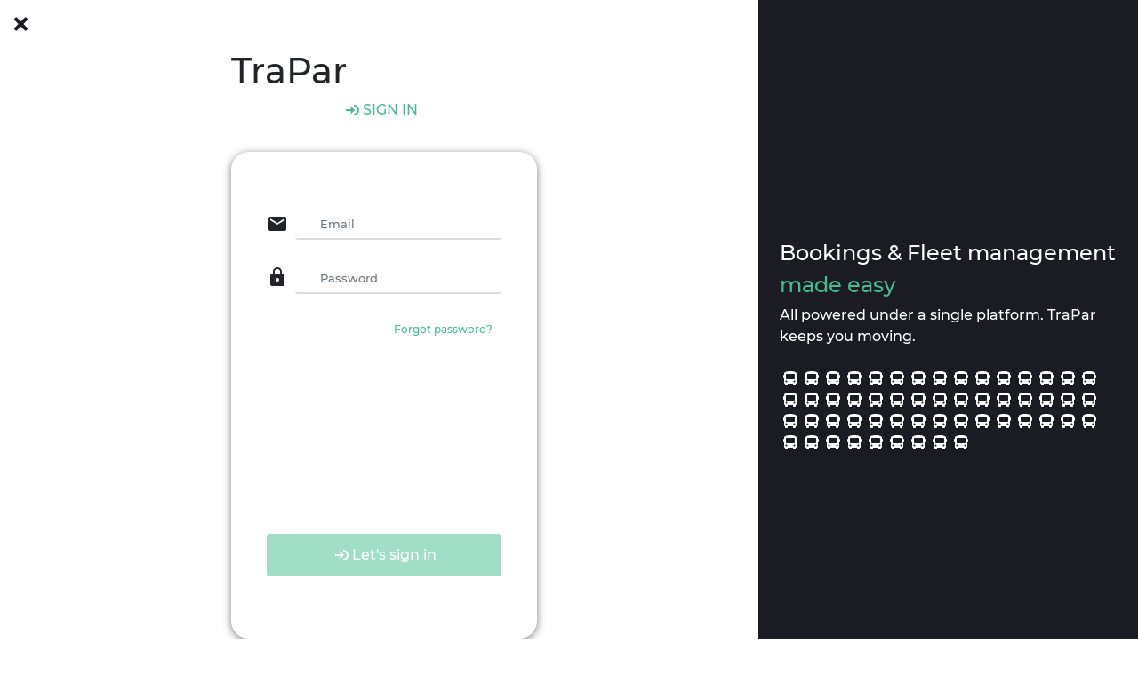

--- FILE ---
content_type: text/html; charset=utf-8
request_url: https://app.trapar.co.uk/
body_size: 843
content:
<!doctype html>
<html lang="en">

<head>
  <meta charset="utf-8">
  <title>TraPar | Advanced Booking, Scheduling Online Software</title>
  <base href="/">
  <meta name="viewport" content="width=device-width, initial-scale=1">
  <meta
    description="TraPar is a complete solution for coach, minibus & private hire taxi operators that simplifies their workload from enquiry to journey complete. Easy to Use.">
  <link rel="icon" type="image/x-icon" href="favicon.ico">
  <link rel="stylesheet" href="assets/fonts/montserrat.css">

  <link href="https://fonts.googleapis.com/css?family=Roboto:300,400,500&display=swap" rel="stylesheet">
  <link href="https://fonts.googleapis.com/icon?family=Material+Icons" rel="stylesheet">
  <script src="https://js.stripe.com/v3"></script>
  <script>
    !function () {
      var analytics = window.analytics = window.analytics || []; if (!analytics.initialize) if (analytics.invoked) window.console && console.error && console.error("Segment snippet included twice."); else {
        analytics.invoked = !0; analytics.methods = ["trackSubmit", "trackClick", "trackLink", "trackForm", "pageview", "identify", "reset", "group", "track", "ready", "alias", "debug", "page", "once", "off", "on"]; analytics.factory = function (t) { return function () { var e = Array.prototype.slice.call(arguments); e.unshift(t); analytics.push(e); return analytics } }; for (var t = 0; t < analytics.methods.length; t++) { var e = analytics.methods[t]; analytics[e] = analytics.factory(e) } analytics.load = function (t, e) { var n = document.createElement("script"); n.type = "text/javascript"; n.async = !0; n.src = "https://cdn.segment.com/analytics.js/v1/" + t + "/analytics.min.js"; var a = document.getElementsByTagName("script")[0]; a.parentNode.insertBefore(n, a); analytics._loadOptions = e }; analytics.SNIPPET_VERSION = "4.1.0";
        analytics.load("u2wn5YGjtDHYpnJK0ILHBD2P2XflhpXT");
        analytics.page();
      }
    }();
  </script>
  <!-- Hotjar Tracking Code for www.app.trapar.co.uk -->
  <script>
    (function (h, o, t, j, a, r) {
      h.hj = h.hj || function () { (h.hj.q = h.hj.q || []).push(arguments) };
      h._hjSettings = { hjid: 1698988, hjsv: 6 };
      a = o.getElementsByTagName('head')[0];
      r = o.createElement('script'); r.async = 1;
      r.src = t + h._hjSettings.hjid + j + h._hjSettings.hjsv;
      a.appendChild(r);
    })(window, document, 'https://static.hotjar.com/c/hotjar-', '.js?sv=');
  </script>
<link rel="stylesheet" href="styles.bf5adab8e6ae2830ef9d.css"></head>

<body>
  <app-root></app-root>
<script src="runtime-es2018.84f77a2c22beb69e90ef.js" type="module"></script><script src="runtime-es5.84f77a2c22beb69e90ef.js" nomodule defer></script><script src="polyfills-es5.dba3545909fc562228c4.js" nomodule defer></script><script src="polyfills-es2018.4fa2a81686cf22b8f7aa.js" type="module"></script><script src="main-es2018.c691876a25b19b80d988.js" type="module"></script><script src="main-es5.c691876a25b19b80d988.js" nomodule defer></script></body>

</html>

--- FILE ---
content_type: text/css; charset=utf-8
request_url: https://app.trapar.co.uk/assets/fonts/montserrat.css
body_size: -287
content:

/*@font-face {*/
/*    font-family: 'Montserrat-Regular';*/
/*    src: url("SFProText-Regular.ttf") format("truetype");*/
/*}*/

@font-face {
    font-family: 'Montserrat-SemiBold';
    src: url("Montserrat-SemiBold.ttf") format("truetype");
}

/*@font-face {*/
/*    font-family: 'Montserrat-Light';*/
/*    src: url("Montserrat-Light.ttf") format("truetype");*/
/*}*/

@font-face {
    font-family: 'Montserrat-Medium';
    src: url("Montserrat-Medium.ttf") format("truetype");
}

/*@font-face {*/
/*    font-family: 'Montserrat-Bold';*/
/*    src: url("Montserrat-Bold.ttf") format("truetype");*/
/*}*/


--- FILE ---
content_type: text/javascript; charset=utf-8
request_url: https://app.trapar.co.uk/53-es2018.9a7832644749e7645b87.js
body_size: -374
content:
(window.webpackJsonp=window.webpackJsonp||[]).push([[53],{"6nsN":function(n,o,s){"use strict";s.r(o),s("t6oF")}}]);

--- FILE ---
content_type: text/javascript; charset=utf-8
request_url: https://app.trapar.co.uk/35-es2018.f99adac16121a9b174d2.js
body_size: 3916
content:
(window.webpackJsonp=window.webpackJsonp||[]).push([[35],{"+Plp":function(e,t,n){"use strict";n.d(t,"a",(function(){return l}));var i=n("lJxs"),r=n("IzEk"),o=n("fXoL"),c=n("7dP1"),a=n("tyNb"),s=n("EMJp"),b=n("W5nQ");let l=(()=>{class e{constructor(e,t,n,r){this.authService=e,this.router=t,this.operatorService=n,this.dbService=r,this.onboardingCompleted=!1,this.onboardingStepsData={1:{step:1,rout:"/company",title:"Hello there,",descriptionTitle:"Let's get started by setting up your company details.",stepDescription:"Set up company details"},2:{step:2,rout:"/vehicles/add-vehicle",title:"Excellent,",descriptionTitle:"Time to add some wheels to your fleet.",stepDescription:"Add your vehicles"},3:{step:3,rout:"/drivers/add-drivers",title:"You've got wheels,",descriptionTitle:"Let's add some drivers.",stepDescription:"Add your drivers"},4:{step:4,rout:"/drivers/add-driver-availability",title:"Who's driving?",descriptionTitle:"Let's set up your driver availability times.",stepDescription:"Manage driver availability"},5:{step:5,rout:"/pricing-rules/add-rule",title:"How about those prices?",descriptionTitle:"Time to add some pricing rules.",stepDescription:"Set up pricing rules"},6:{step:6,rout:"/enquiry-form",title:"Who's enquiring?",descriptionTitle:"Let's connect your enquiry form by adding your enquiry form link to all your channels like your website and social media. All your new enquiries will show up on Trapar.",stepDescription:"Connect my enquiry form"},7:{step:7,rout:"",title:"Have you set up your enquiry form? ",descriptionTitle:"Add your enquiry form link to your facebook, instagram etc.",stepDescription:"Yes I did"},8:{step:8,rout:"./",title:"Perfect,\nyou're all set! ",descriptionTitle:"Everything is in order."}},this.onboardingStep$=this.authService.user$.pipe(Object(i.a)(e=>e.onboardingStep)),this.onboardingGuardData$=this.authService.user$.pipe(Object(i.a)(e=>(this.onboardingCompleted=e.onboardingCompleted||!1,{onboardingCompleted:e.onboardingCompleted||!1,stepRout:this.onboardingStepsData[e.onboardingStep]?this.onboardingStepsData[e.onboardingStep].rout:"access denied"}))),this.currentUserStep$=this.authService.user$.pipe(Object(i.a)(e=>({onboardingCompleted:e.onboardingCompleted,onboardingStep:e.onboardingStep})))}async setOnboardingStep(e,t=!1){if(+e&&!this.onboardingCompleted){const n=await this.authService.user$.pipe(Object(r.a)(1),Object(i.a)(e=>e.uid)).toPromise();this.dbService.updateAt("users/"+n,{onboardingStep:e,onboardingCompleted:t||!1}).then(e=>{console.log("Updated step successful")},e=>{console.log("Updated step error")}),this.router.navigate(["steps"])}}getOnboardingStepsData(){return this.onboardingStepsData}getOnboardingStatus(){return this.onboardingCompleted}}return e.\u0275fac=function(t){return new(t||e)(o.dc(c.a),o.dc(a.d),o.dc(s.a),o.dc(b.a))},e.\u0275prov=o.Lb({token:e,factory:e.\u0275fac,providedIn:"root"}),e})()},"br8+":function(e,t,n){"use strict";n.r(t),n.d(t,"OperatorDashboardModule",(function(){return I}));var i=n("ofXK"),r=n("tyNb"),o=n("pLZG"),c=n("1G5W"),a=n("jtHE"),s=n("fXoL"),b=n("0MNC"),l=n("XhcP"),d=n("NFeN"),u=n("yVNK");const m=function(){return["active"]},v=function(){return["big-left-padding_active"]};function p(e,t){1&e&&(s.Vb(0,"div"),s.Vb(1,"div",37),s.Qb(2,"div",10),s.Vb(3,"div",38),s.Vb(4,"mat-icon",7),s.Pc(5,"mail_outline"),s.Ub(),s.Vb(6,"a"),s.Pc(7,"Inbox (coming soon)"),s.Ub(),s.Ub(),s.Ub(),s.Vb(8,"div",39),s.Qb(9,"div",10),s.Vb(10,"div",38),s.Vb(11,"mat-icon",7),s.Pc(12,"content_paste"),s.Ub(),s.Vb(13,"a"),s.Pc(14,"Details"),s.Ub(),s.Ub(),s.Ub(),s.Ub()),2&e&&(s.Cb(2),s.sc("routerLinkActive",s.vc(5,m)),s.Cb(1),s.sc("routerLinkActive",s.vc(6,v)),s.Cb(5),s.sc("routerLink","/quotes-enquires"),s.Cb(1),s.sc("routerLinkActive",s.vc(7,m)),s.Cb(1),s.sc("routerLinkActive",s.vc(8,v)))}function g(e,t){1&e&&(s.Vb(0,"div"),s.Vb(1,"div",39),s.Qb(2,"div",10),s.Vb(3,"div",38),s.Vb(4,"mat-icon",7),s.Pc(5,"assignment_ind"),s.Ub(),s.Vb(6,"a"),s.Pc(7,"Drivers"),s.Ub(),s.Ub(),s.Ub(),s.Vb(8,"div",39),s.Qb(9,"div",10),s.Vb(10,"div",38),s.Vb(11,"mat-icon",7),s.Pc(12,"directions_bus"),s.Ub(),s.Vb(13,"a"),s.Pc(14,"Vehicles"),s.Ub(),s.Ub(),s.Ub(),s.Vb(15,"div",39),s.Qb(16,"div",10),s.Vb(17,"div",38),s.Vb(18,"mat-icon",7),s.Pc(19,"build"),s.Ub(),s.Vb(20,"a"),s.Pc(21,"Scheduled maintenance"),s.Ub(),s.Ub(),s.Ub(),s.Ub()),2&e&&(s.Cb(1),s.sc("routerLink","/drivers"),s.Cb(1),s.sc("routerLinkActive",s.vc(9,m)),s.Cb(1),s.sc("routerLinkActive",s.vc(10,v)),s.Cb(5),s.sc("routerLink","/vehicles"),s.Cb(1),s.sc("routerLinkActive",s.vc(11,m)),s.Cb(1),s.sc("routerLinkActive",s.vc(12,v)),s.Cb(5),s.sc("routerLink","/scheduled-maintenance"),s.Cb(1),s.sc("routerLinkActive",s.vc(13,m)),s.Cb(1),s.sc("routerLinkActive",s.vc(14,v)))}const h=function(){return[""]},C=function(){return{exact:!0}},P=function(){return["sub-menu_hidden"]},f=function(){return["/journeys"]},U=function(e){return{active:e}},O=function(e){return{"sub-menu_hidden":e}},V=function(){return["/enquiry-form"]},k=function(){return["/pricing-rules"]},_=function(){return["/subscription"]},w=function(){return["/company"]},M=function(){return["/users"]},L=function(){return["/steps"]};let A=(()=>{class e{constructor(e,t,n,i){this._activatedRoute=e,this.router=t,this.showFiller=!1,this.isFleetDetailsOpen=!1,this.isDetailDetailsOpen=!1,this.isActiveFleetDetails=!1,this.isActiveDetailDetails=!1,this.unsubscribe=new a.a(1),this.mobileQuery=i.matchMedia("(max-width: 840px)"),this._mobileQueryListener=()=>n.detectChanges(),this.mobileQuery.addListener(this._mobileQueryListener)}ngOnInit(){this.isActiveFleetDetails=this.router.url.includes("drivers")||this.router.url.includes("vehicles")||this.router.url.includes("scheduled-maintenance"),this.isActiveDetailDetails=this.router.url.includes("quotes-enquires"),this.router.events.pipe(Object(o.a)(e=>e instanceof r.c),Object(c.a)(this.unsubscribe)).subscribe(e=>{this.isActiveFleetDetails=e.url.includes("drivers")||e.url.includes("vehicles")||e.url.includes("scheduled-maintenance"),this.isActiveDetailDetails=e.url.includes("inbox")||e.url.includes("quotes-enquires")})}ngOnDestroy(){this.unsubscribe.next(null),this.unsubscribe.complete(),this.mobileQuery.removeListener(this._mobileQueryListener)}}return e.\u0275fac=function(t){return new(t||e)(s.Pb(r.a),s.Pb(r.d),s.Pb(s.h),s.Pb(b.c))},e.\u0275cmp=s.Jb({type:e,selectors:[["app-operator-dasboard"]],decls:139,vars:92,consts:[["autosize","",1,"example-container"],["opened","",1,"example-sidenav",3,"mode"],["drawer",""],[1,"pl-4"],[1,"item-list","d-flex","align-items-center","min-height-menu-item","text-white",3,"routerLink"],[3,"routerLinkActive","routerLinkActiveOptions"],[1,"pl-4",3,"routerLinkActive","routerLinkActiveOptions"],[1,"position-relative","mr-2"],[3,"routerLink"],[1,"item-list","d-flex","align-items-center","min-height-menu-item","text-white"],[3,"routerLinkActive"],[1,"pl-4",3,"routerLinkActive"],[1,"manage-list"],[1,"item-list","d-flex","align-items-center","min-height-menu-item",3,"routerLink"],[1,"position-relative","mr-2",2,"color","#FED27B"],[1,"item-list",2,"color","#BFD7FF"],[1,"d-flex","align-items-center","justify-content-between","min-height-menu-item",3,"click"],[1,"d-flex","align-items-center"],[3,"ngClass"],[1,"pl-4",3,"ngClass"],[1,"cursor-pointer"],[4,"ngIf"],[1,"position-relative","mr-2",2,"color","#FBABAB"],["routerLink","/invoices"],[1,"item-list",2,"color","#43BD8E"],[1,"min-height-menu-item","d-flex","align-items-center","justify-content-between",3,"click"],[1,"item-list","d-flex","align-items-center","min-height-menu-item"],[1,"position-relative","mr-2",2,"color","#E1FEA4"],[1,"pl-4","min-height-menu-item","text-white",3,"routerLink"],[1,"pl-4","min-height-menu-item","text-white"],[1,"set-up-list","d-flex","align-items-center","min-height-menu-item","text-white",3,"routerLink"],[1,"set-up-list","d-flex","align-items-center","min-height-menu-item","text-white"],[1,"set-up-list","d-flex","align-items-center","min-height-menu-item","mb-5","text-white"],[2,"display","none",3,"routerLink"],[1,"example-sidenav-content"],["type","button","mat-button","",3,"click"],[1,"dashboard-content","pt-5"],[1,"min-height-menu-item","d-flex","align-items-center","pointer"],[1,"big-left-padding",3,"routerLinkActive"],[1,"min-height-menu-item","d-flex","align-items-center","pointer",3,"routerLink"]],template:function(e,t){if(1&e){const e=s.Wb();s.Vb(0,"mat-drawer-container",0),s.Vb(1,"mat-drawer",1,2),s.Vb(3,"h2",3),s.Pc(4,"TraPar"),s.Ub(),s.Vb(5,"div",4),s.Qb(6,"div",5),s.Vb(7,"div",6),s.Vb(8,"mat-icon",7),s.Pc(9,"home"),s.Ub(),s.Vb(10,"a",8),s.Pc(11,"Home"),s.Ub(),s.Ub(),s.Ub(),s.Vb(12,"div",4),s.Qb(13,"div",5),s.Vb(14,"div",6),s.Vb(15,"mat-icon",7),s.Pc(16,"date_range"),s.Ub(),s.Vb(17,"a",8),s.Pc(18,"Calendar"),s.Ub(),s.Ub(),s.Ub(),s.Vb(19,"div",9),s.Qb(20,"div",10),s.Vb(21,"div",11),s.Vb(22,"mat-icon",7),s.Pc(23,"equalizer"),s.Ub(),s.Vb(24,"a"),s.Pc(25,"Insights (coming soon)"),s.Ub(),s.Ub(),s.Ub(),s.Vb(26,"h3",3),s.Pc(27,"MANAGE"),s.Ub(),s.Vb(28,"div",12),s.Vb(29,"div",13),s.Qb(30,"div",10),s.Vb(31,"div",11),s.Vb(32,"mat-icon",14),s.Pc(33,"event_available"),s.Ub(),s.Vb(34,"a"),s.Pc(35,"Bookings"),s.Ub(),s.Ub(),s.Ub(),s.Vb(36,"div",15),s.Vb(37,"div",16),s.gc("click",(function(){return t.isDetailDetailsOpen=!t.isDetailDetailsOpen})),s.Vb(38,"div",17),s.Qb(39,"div",18),s.Vb(40,"div",19),s.Vb(41,"mat-icon",7),s.Pc(42,"card_travel"),s.Ub(),s.Vb(43,"a"),s.Pc(44,"Enquiries"),s.Ub(),s.Ub(),s.Ub(),s.Vb(45,"mat-icon",20),s.Pc(46),s.Ub(),s.Ub(),s.Nc(47,p,15,9,"div",21),s.Ub(),s.Vb(48,"div",13),s.Qb(49,"div",10),s.Vb(50,"div",11),s.Vb(51,"mat-icon",22),s.Pc(52,"insert_drive_file"),s.Ub(),s.Vb(53,"a",23),s.Pc(54,"Invoices"),s.Ub(),s.Ub(),s.Ub(),s.Vb(55,"div",24),s.Vb(56,"div",25),s.gc("click",(function(){return t.isFleetDetailsOpen=!t.isFleetDetailsOpen})),s.Vb(57,"div",17),s.Qb(58,"div",18),s.Vb(59,"div",19),s.Vb(60,"mat-icon",7),s.Pc(61,"commute"),s.Ub(),s.Vb(62,"a"),s.Pc(63,"Fleet"),s.Ub(),s.Ub(),s.Ub(),s.Vb(64,"mat-icon",20),s.Pc(65),s.Ub(),s.Ub(),s.Nc(66,g,22,15,"div",21),s.Ub(),s.Vb(67,"div",26),s.Qb(68,"div",10),s.Vb(69,"div",3),s.Vb(70,"mat-icon",27),s.Pc(71,"contacts"),s.Ub(),s.Vb(72,"a"),s.Pc(73,"Customers (coming soon)"),s.Ub(),s.Ub(),s.Ub(),s.Ub(),s.Vb(74,"h3",3),s.Pc(75,"CONNECT"),s.Ub(),s.Vb(76,"div",28),s.Vb(77,"mat-icon",7),s.Pc(78,"all_inbox"),s.Ub(),s.Vb(79,"a"),s.Pc(80,"Enquiry form"),s.Ub(),s.Ub(),s.Vb(81,"div",29),s.Vb(82,"mat-icon",7),s.Pc(83,"library_books"),s.Ub(),s.Vb(84,"a"),s.Pc(85,"Referrals (coming soon)"),s.Ub(),s.Ub(),s.Vb(86,"h3",3),s.Pc(87,"SET UP"),s.Ub(),s.Vb(88,"div",30),s.Qb(89,"div",10),s.Vb(90,"div",11),s.Vb(91,"mat-icon",7),s.Pc(92,"lightbulb_outline"),s.Ub(),s.Vb(93,"a"),s.Pc(94,"Pricing rules"),s.Ub(),s.Ub(),s.Ub(),s.Vb(95,"div",31),s.Qb(96,"div",10),s.Vb(97,"div",11),s.Vb(98,"mat-icon",7),s.Pc(99,"drafts"),s.Ub(),s.Vb(100,"a"),s.Pc(101,"Templates (coming soon)"),s.Ub(),s.Ub(),s.Ub(),s.Vb(102,"div",30),s.Qb(103,"div",10),s.Vb(104,"div",11),s.Vb(105,"mat-icon",7),s.Pc(106,"credit_card"),s.Ub(),s.Vb(107,"a"),s.Pc(108,"Subscription"),s.Ub(),s.Ub(),s.Ub(),s.Vb(109,"div",30),s.Qb(110,"div",10),s.Vb(111,"div",11),s.Vb(112,"mat-icon",7),s.Pc(113,"domain"),s.Ub(),s.Vb(114,"a"),s.Pc(115,"Company & payment details"),s.Ub(),s.Ub(),s.Ub(),s.Vb(116,"div",30),s.Qb(117,"div",10),s.Vb(118,"div",11),s.Vb(119,"mat-icon",7),s.Pc(120,"people"),s.Ub(),s.Vb(121,"a"),s.Pc(122,"Users"),s.Ub(),s.Ub(),s.Ub(),s.Vb(123,"div",32),s.Qb(124,"div",10),s.Vb(125,"div",11),s.Vb(126,"mat-icon",7),s.Pc(127,"memory"),s.Ub(),s.Vb(128,"a"),s.Pc(129,"Integrations"),s.Ub(),s.Ub(),s.Ub(),s.Vb(130,"div",33),s.Pc(131," Steps "),s.Ub(),s.Ub(),s.Vb(132,"div",34),s.Vb(133,"a",35),s.gc("click",(function(){return s.Ec(e),s.Bc(2).toggle()})),s.Vb(134,"mat-icon"),s.Pc(135,"menu"),s.Ub(),s.Ub(),s.Ub(),s.Vb(136,"div",36),s.Qb(137,"router-outlet"),s.Ub(),s.Ub(),s.Qb(138,"app-account")}2&e&&(s.Cb(1),s.sc("mode",t.mobileQuery.matches?"over":"side"),s.Cb(4),s.sc("routerLink",s.vc(48,h)),s.Cb(1),s.sc("routerLinkActive",s.vc(49,m))("routerLinkActiveOptions",s.vc(50,C)),s.Cb(1),s.sc("routerLinkActive",s.vc(51,P))("routerLinkActiveOptions",s.vc(52,C)),s.Cb(3),s.sc("routerLink",s.vc(53,h)),s.Cb(2),s.sc("routerLink","/journeys"),s.Cb(1),s.sc("routerLinkActive",s.vc(54,m))("routerLinkActiveOptions",s.vc(55,C)),s.Cb(1),s.sc("routerLinkActive",s.vc(56,P))("routerLinkActiveOptions",s.vc(57,C)),s.Cb(3),s.sc("routerLink",s.vc(58,f)),s.Cb(3),s.sc("routerLinkActive",s.vc(59,m)),s.Cb(1),s.sc("routerLinkActive",s.vc(60,P)),s.Cb(8),s.sc("routerLink","/bookings"),s.Cb(1),s.sc("routerLinkActive",s.vc(61,m)),s.Cb(1),s.sc("routerLinkActive",s.vc(62,P)),s.Cb(8),s.sc("ngClass",s.wc(63,U,t.isActiveDetailDetails&&!t.isDetailDetailsOpen)),s.Cb(1),s.sc("ngClass",s.wc(65,O,t.isActiveDetailDetails&&!t.isDetailDetailsOpen)),s.Cb(6),s.Qc(t.isDetailDetailsOpen?"keyboard_arrow_down":"keyboard_arrow_left"),s.Cb(1),s.sc("ngIf",t.isDetailDetailsOpen),s.Cb(1),s.sc("routerLink","/invoices"),s.Cb(1),s.sc("routerLinkActive",s.vc(67,m)),s.Cb(1),s.sc("routerLinkActive",s.vc(68,P)),s.Cb(8),s.sc("ngClass",s.wc(69,U,t.isActiveFleetDetails&&!t.isFleetDetailsOpen)),s.Cb(1),s.sc("ngClass",s.wc(71,O,t.isActiveFleetDetails&&!t.isFleetDetailsOpen)),s.Cb(6),s.Qc(t.isFleetDetailsOpen?"keyboard_arrow_down":"keyboard_arrow_left"),s.Cb(1),s.sc("ngIf",t.isFleetDetailsOpen),s.Cb(2),s.sc("routerLinkActive",s.vc(73,m)),s.Cb(8),s.sc("routerLink",s.vc(74,V)),s.Cb(12),s.sc("routerLink",s.vc(75,k)),s.Cb(1),s.sc("routerLinkActive",s.vc(76,m)),s.Cb(1),s.sc("routerLinkActive",s.vc(77,P)),s.Cb(6),s.sc("routerLinkActive",s.vc(78,m)),s.Cb(1),s.sc("routerLinkActive",s.vc(79,P)),s.Cb(5),s.sc("routerLink",s.vc(80,_)),s.Cb(1),s.sc("routerLinkActive",s.vc(81,m)),s.Cb(1),s.sc("routerLinkActive",s.vc(82,P)),s.Cb(5),s.sc("routerLink",s.vc(83,w)),s.Cb(1),s.sc("routerLinkActive",s.vc(84,m)),s.Cb(1),s.sc("routerLinkActive",s.vc(85,P)),s.Cb(5),s.sc("routerLink",s.vc(86,M)),s.Cb(1),s.sc("routerLinkActive",s.vc(87,m)),s.Cb(1),s.sc("routerLinkActive",s.vc(88,P)),s.Cb(6),s.sc("routerLinkActive",s.vc(89,m)),s.Cb(1),s.sc("routerLinkActive",s.vc(90,P)),s.Cb(5),s.sc("routerLink",s.vc(91,L)))},directives:[l.b,l.a,r.e,r.f,d.a,r.g,i.m,i.o,r.i,u.a],styles:["mat-drawer-container[_ngcontent-%COMP%]{height:100%;background-color:#fff}mat-drawer-container[_ngcontent-%COMP%]   mat-drawer[_ngcontent-%COMP%]{width:308px;background-color:#1b1c23;padding:47px 26px 102px 0;overflow-y:scroll}mat-drawer-container[_ngcontent-%COMP%]   mat-drawer[_ngcontent-%COMP%]::-webkit-scrollbar-track{border-radius:100px;background-color:#f0f0f0}mat-drawer-container[_ngcontent-%COMP%]   mat-drawer[_ngcontent-%COMP%]::-webkit-scrollbar{width:10px;background-color:#f0f0f0}mat-drawer-container[_ngcontent-%COMP%]   mat-drawer[_ngcontent-%COMP%]::-webkit-scrollbar-thumb{border-radius:100px;background-color:#43bd8e}mat-drawer-container[_ngcontent-%COMP%]   mat-drawer[_ngcontent-%COMP%]   h2[_ngcontent-%COMP%]{color:#fff;font-size:21px;line-height:26px;margin-bottom:62px;font-family:Montserrat-SemiBold}mat-drawer-container[_ngcontent-%COMP%]   mat-drawer[_ngcontent-%COMP%]   img[_ngcontent-%COMP%]{margin-right:8px}mat-drawer-container[_ngcontent-%COMP%]   mat-drawer[_ngcontent-%COMP%]   a[_ngcontent-%COMP%], mat-drawer-container[_ngcontent-%COMP%]   mat-drawer[_ngcontent-%COMP%]   span[_ngcontent-%COMP%]{color:#fff;font-size:13px;line-height:16px}mat-drawer-container[_ngcontent-%COMP%]   mat-drawer[_ngcontent-%COMP%]   h3[_ngcontent-%COMP%]{margin-top:70px;font-size:16px;line-height:20px;opacity:.5;color:#fff;font-family:Montserrat-SemiBold;margin-bottom:26px}mat-drawer-container[_ngcontent-%COMP%]   mat-drawer[_ngcontent-%COMP%]   .manage-list[_ngcontent-%COMP%]   a[_ngcontent-%COMP%], mat-drawer-container[_ngcontent-%COMP%]   mat-drawer[_ngcontent-%COMP%]   .manage-list[_ngcontent-%COMP%]   span[_ngcontent-%COMP%]{font-size:13px;line-height:16px;color:#fff}mat-drawer-container[_ngcontent-%COMP%]   mat-drawer[_ngcontent-%COMP%]   .manage-list[_ngcontent-%COMP%]   .open-list[_ngcontent-%COMP%]{float:right}mat-drawer-container[_ngcontent-%COMP%]   mat-drawer[_ngcontent-%COMP%]   .manage-list[_ngcontent-%COMP%]   .open-list.open-manage-list[_ngcontent-%COMP%]{transform:rotate(180deg)}mat-drawer-container[_ngcontent-%COMP%]   mat-drawer[_ngcontent-%COMP%]   .manage-list[_ngcontent-%COMP%]   .mat-icon[_ngcontent-%COMP%]{position:relative}mat-drawer-container[_ngcontent-%COMP%]   mat-drawer[_ngcontent-%COMP%]   .set-up-list[_ngcontent-%COMP%]{cursor:pointer}mat-drawer-container[_ngcontent-%COMP%]   mat-drawer[_ngcontent-%COMP%]   .active[_ngcontent-%COMP%]{width:5px;height:45px;background:#fff;border:1px solid #fff;border-top-right-radius:5px;border-bottom-right-radius:5px}mat-drawer-container[_ngcontent-%COMP%]   mat-drawer[_ngcontent-%COMP%]   .big-left-padding[_ngcontent-%COMP%]{padding-left:calc(1.5rem * 2)}mat-drawer-container[_ngcontent-%COMP%]   mat-drawer[_ngcontent-%COMP%]   .big-left-padding_active[_ngcontent-%COMP%]{padding-left:calc((1.5rem * 2) - 5px)}mat-drawer-container[_ngcontent-%COMP%]   mat-drawer[_ngcontent-%COMP%]   .sub-menu_hidden[_ngcontent-%COMP%]{padding-left:calc(1.5rem - 5px)!important}mat-drawer-container[_ngcontent-%COMP%]   mat-drawer[_ngcontent-%COMP%]   .min-height-menu-item[_ngcontent-%COMP%]{min-height:50px}mat-drawer-container[_ngcontent-%COMP%]   mat-drawer[_ngcontent-%COMP%]   .arrow-down[_ngcontent-%COMP%]{transform:rotate(-90deg)}mat-drawer-container[_ngcontent-%COMP%]   .example-sidenav-content[_ngcontent-%COMP%]{background-color:#fff;border:none;margin:52px 0 0 26px}mat-drawer-container[_ngcontent-%COMP%]   .example-sidenav-content[_ngcontent-%COMP%]   .mat-icon[_ngcontent-%COMP%]{position:relative}mat-drawer-container[_ngcontent-%COMP%]   .dashboard-content[_ngcontent-%COMP%]{height:90%;display:flex;justify-content:flex-start;align-items:self-start;margin-left:26px}"]}),e})();var y=n("qFsG"),x=n("pKmL"),D=n("lJxs"),S=n("vkgz"),Q=n("7dP1"),F=n("+Plp"),q=n("E3Zs");let j=(()=>{class e{constructor(e,t,n,i){this.router=e,this.authService=t,this.onboardingService=n,this.logger=i}canActivate(e,t){return this.onboardingService.onboardingGuardData$.pipe(Object(D.a)(e=>e.onboardingCompleted?(this.logger.log("Onboarding access successful"),!0):e.stepRout===t.url?(this.logger.log("Onboarding access for: "+t.url),!0):(this.logger.error("Onboarding access denied"),this.router.navigateByUrl("/steps"),null)),Object(S.a)())}}return e.\u0275fac=function(t){return new(t||e)(s.dc(r.d),s.dc(Q.a),s.dc(F.a),s.dc(q.b))},e.\u0275prov=s.Lb({token:e,factory:e.\u0275fac,providedIn:"root"}),e})();const E=[{path:"",component:A,children:[{path:"",loadChildren:()=>Promise.all([n.e(0),n.e(47)]).then(n.bind(null,"Q0Id")).then(e=>e.ReportModule),canActivate:[j]},{path:"company",loadChildren:()=>Promise.all([n.e(1),n.e(3),n.e(0),n.e(24)]).then(n.bind(null,"D4IL")).then(e=>e.CompanyDetailsModule),canActivate:[j]},{path:"subscription",loadChildren:()=>Promise.all([n.e(0),n.e(49)]).then(n.bind(null,"IkkU")).then(e=>e.SubscriptionModule),canActivate:[j]},{path:"users",loadChildren:()=>Promise.all([n.e(2),n.e(5),n.e(0),n.e(48)]).then(n.bind(null,"CLjU")).then(e=>e.SetUpUsersModule),canActivate:[j]},{path:"vehicles",loadChildren:()=>Promise.all([n.e(2),n.e(5),n.e(29)]).then(n.bind(null,"oFjS")).then(e=>e.VehiclesModule),canActivate:[j]},{path:"scheduled-maintenance",loadChildren:()=>Promise.all([n.e(2),n.e(5),n.e(0),n.e(44)]).then(n.bind(null,"FUVV")).then(e=>e.ScheduledMaintenanceModule),canActivate:[j]},{path:"drivers",loadChildren:()=>Promise.all([n.e(2),n.e(5),n.e(28)]).then(n.bind(null,"r1FO")).then(e=>e.DriversModule),canActivate:[j]},{path:"bookings",loadChildren:()=>Promise.all([n.e(5),n.e(0),n.e(26)]).then(n.bind(null,"gecV")).then(e=>e.BookingsModule),canActivate:[j]},{path:"invoices",loadChildren:()=>Promise.all([n.e(2),n.e(1),n.e(3),n.e(7),n.e(11),n.e(12),n.e(41)]).then(n.bind(null,"AfY8")).then(e=>e.InvoicesModule),canActivate:[j]},{path:"journeys",loadChildren:()=>Promise.all([n.e(11),n.e(0),n.e(34)]).then(n.bind(null,"Z1Ai")).then(e=>e.JourneysModule),canActivate:[j]},{path:"quotes-enquires",loadChildren:()=>Promise.all([n.e(5),n.e(0),n.e(32)]).then(n.bind(null,"0p1Y")).then(e=>e.QuotesEnquiriesModule),canActivate:[j]},{path:"pricing-rules",loadChildren:()=>Promise.all([n.e(2),n.e(5),n.e(45)]).then(n.bind(null,"7zNn")).then(e=>e.PricingRulesModule),canActivate:[j]},{path:"enquiry-form",loadChildren:()=>n.e(39).then(n.bind(null,"aRxn")).then(e=>e.EnquiryFormModule),canActivate:[j]},{path:"home",loadChildren:()=>n.e(40).then(n.bind(null,"99Un")).then(e=>e.HomeModule),canActivate:[j]},{path:"steps",loadChildren:()=>n.e(46).then(n.bind(null,"LLTI")).then(e=>e.OnboardingStepperModule)},{path:"quotes-form",loadChildren:()=>Promise.all([n.e(2),n.e(1),n.e(3),n.e(6),n.e(8),n.e(0),n.e(10)]).then(n.bind(null,"Foqx")).then(e=>e.QuotesFormModule)}]}];let I=(()=>{class e{}return e.\u0275mod=s.Nb({type:e}),e.\u0275inj=s.Mb({factory:function(t){return new(t||e)},providers:[j],imports:[[i.c,r.h.forChild(E),x.a,y.c,l.c,d.b],r.h]}),e})()}}]);

--- FILE ---
content_type: text/javascript; charset=utf-8
request_url: https://app.trapar.co.uk/43-es2018.02aa4a8061204b43b236.js
body_size: 566
content:
(window.webpackJsonp=window.webpackJsonp||[]).push([[43],{F4UR:function(e,n,t){"use strict";t.r(n),t.d(n,"LoginModule",(function(){return u}));var o=t("ofXK"),i=t("tyNb"),c=t("pKmL"),r=t("wHSu"),s=t("fXoL"),l=t("6NWb");function b(e,n){if(1&e&&s.Qb(0,"fa-icon",13),2&e){const e=s.kc();s.sc("icon",e.busIcon)}}const a=[{path:"",component:(()=>{class e{constructor(e){this.router=e,this.exitIcon=r.e,this.busIcon=r.a,this.buses=new Array(54)}ngOnInit(){this.router.events.subscribe(e=>{e instanceof i.b&&"login"===e.snapshot.outlet&&this.outlet.deactivate()})}}return e.\u0275fac=function(n){return new(n||e)(s.Pb(i.d))},e.\u0275cmp=s.Jb({type:e,selectors:[["app-login"]],viewQuery:function(e,n){var t;1&e&&s.Uc(i.i,!0),2&e&&s.Ac(t=s.hc())&&(n.outlet=t.first)},decls:18,vars:2,consts:[[1,"row","min-vh-100"],[1,"col-lg-8","pb-5"],[1,"row"],[1,"col","p-3"],["href","https://trapar.co.uk"],["size","lg",1,"text-secondary",3,"icon"],[1,"row","justify-content-center"],[1,"col","d-none","d-lg-flex","bg-secondary","align-items-center","justify-content-center","pb-5"],[1,"p-4"],[1,"text-white"],[1,"text-primary"],[1,"mt-4","text-white"],["class","p-1",3,"icon",4,"ngFor","ngForOf"],[1,"p-1",3,"icon"]],template:function(e,n){1&e&&(s.Vb(0,"div",0),s.Vb(1,"div",1),s.Vb(2,"div",2),s.Vb(3,"div",3),s.Vb(4,"a",4),s.Qb(5,"fa-icon",5),s.Ub(),s.Ub(),s.Ub(),s.Vb(6,"div",6),s.Qb(7,"router-outlet"),s.Ub(),s.Ub(),s.Vb(8,"div",7),s.Vb(9,"div",8),s.Vb(10,"h4",9),s.Pc(11,"Bookings & Fleet management"),s.Ub(),s.Vb(12,"h4",10),s.Pc(13,"made easy"),s.Ub(),s.Vb(14,"p",9),s.Pc(15,"All powered under a single platform. TraPar keeps you moving."),s.Ub(),s.Vb(16,"div",11),s.Nc(17,b,1,1,"fa-icon",12),s.Ub(),s.Ub(),s.Ub(),s.Ub()),2&e&&(s.Cb(5),s.sc("icon",n.exitIcon),s.Cb(12),s.sc("ngForOf",n.buses))},directives:[l.a,i.i,o.n],styles:[""]}),e})(),children:[{path:"email",loadChildren:()=>Promise.all([t.e(4),t.e(17)]).then(t.bind(null,"09ix")).then(e=>e.SignInFormModule)},{path:"signup",loadChildren:()=>Promise.all([t.e(4),t.e(0),t.e(42)]).then(t.bind(null,"jP3P")).then(e=>e.CreateAccountModule)},{path:"**",loadChildren:()=>Promise.all([t.e(4),t.e(17)]).then(t.bind(null,"09ix")).then(e=>e.SignInFormModule)}]}];let u=(()=>{class e{}return e.\u0275mod=s.Nb({type:e}),e.\u0275inj=s.Mb({factory:function(n){return new(n||e)},imports:[[o.c,i.h.forChild(a),c.a,l.b],i.h]}),e})()}}]);

--- FILE ---
content_type: text/javascript; charset=utf-8
request_url: https://app.trapar.co.uk/47-es2018.9a2d748492d4bfd97a7d.js
body_size: 745
content:
(window.webpackJsonp=window.webpackJsonp||[]).push([[47],{Q0Id:function(e,t,n){"use strict";n.r(t),n.d(t,"ReportModule",(function(){return m}));var o=n("ofXK"),r=n("tyNb"),i=n("IzEk"),s=n("fXoL"),c=n("W5nQ"),a=n("EMJp"),p=n("1kSV"),b=n("JXmi");function d(e,t){if(1&e&&(s.Tb(0),s.Vb(1,"div",4),s.Vb(2,"p",5),s.Pc(3),s.Ub(),s.Vb(4,"p",6),s.Pc(5,"enquiries responded to"),s.Ub(),s.Qb(6,"ngb-progressbar",7),s.Vb(7,"p",8),s.Pc(8),s.Ub(),s.Ub(),s.Vb(9,"div",4),s.Vb(10,"p",5),s.Pc(11),s.Ub(),s.Vb(12,"p",6),s.Pc(13,"bookings confirmed"),s.Ub(),s.Qb(14,"ngb-progressbar",9),s.Vb(15,"p",8),s.Pc(16),s.Ub(),s.Ub(),s.Vb(17,"div",4),s.Vb(18,"p",5),s.Pc(19),s.Ub(),s.Vb(20,"p",6),s.Pc(21,"unassigned bookings"),s.Ub(),s.Qb(22,"ngb-progressbar",10),s.Vb(23,"p",8),s.Pc(24),s.Ub(),s.Ub(),s.Sb()),2&e){const e=t.ngIf;s.Cb(3),s.Rc(" ",e.respondedEnquiries?e.respondedEnquiries:0," "),s.Cb(3),s.sc("value",e.respondedEnquiries?e.respondedEnquiries:0),s.Cb(2),s.Rc("out of ",e.totalEnquiries?e.totalEnquiries:"0"," enquiries received"),s.Cb(3),s.Rc(" ",e.confirmedQuotes?e.confirmedQuotes:0," "),s.Cb(3),s.sc("value",e.confirmedQuotes?e.confirmedQuotes:0),s.Cb(2),s.Rc("out of ",e.totalBookings?e.totalBookings:0," quotes sent"),s.Cb(3),s.Rc(" ",e.unassignedBookings?e.unassignedBookings:0," "),s.Cb(3),s.sc("value",e.unassignedBookings?e.unassignedBookings:0),s.Cb(2),s.Rc("out of ",e.activeBookings?e.activeBookings:0," active bookings ")}}function g(e,t){1&e&&s.Qb(0,"app-loader")}let u=(()=>{class e{constructor(e,t,n){this.dbService=e,this.operatorService=t,n.animated=!0,n.height="11px"}async ngOnInit(){this.operatorId=await this.operatorService.operatorId$.pipe(Object(i.a)(1)).toPromise(),this.summary$=this.dbService.doc$(`operators/${this.operatorId}/reports/summary`)}}return e.\u0275fac=function(t){return new(t||e)(s.Pb(c.a),s.Pb(a.a),s.Pb(p.j))},e.\u0275cmp=s.Jb({type:e,selectors:[["app-report"]],decls:6,vars:4,consts:[[1,"container"],[1,"row"],[4,"ngIf","ngIfElse"],["loadingData",""],[1,"col","m-4","progress-card"],[1,"text-white","text-percentage-large","mb-0"],[1,"card-text-above"],["type","light-green",1,"custom-progress",3,"value"],[1,"card-text-under"],["type","blue",3,"value"],["type","pink",3,"value"]],template:function(e,t){if(1&e&&(s.Vb(0,"div",0),s.Vb(1,"div",1),s.Nc(2,d,25,9,"ng-container",2),s.lc(3,"async"),s.Nc(4,g,1,0,"ng-template",null,3,s.Oc),s.Ub(),s.Ub()),2&e){const e=s.Bc(5);s.Cb(2),s.sc("ngIf",s.mc(3,2,t.summary$))("ngIfElse",e)}},directives:[o.o,p.i,b.a],pipes:[o.b],styles:[".text-percentage-large[_ngcontent-%COMP%]{font-family:Montserrat,sans-serif;font-size:24px}.progress-card[_ngcontent-%COMP%]{background-color:#1e1e1e;padding:10px;border-radius:5px;min-width:330px;min-height:150px}.card-text-above[_ngcontent-%COMP%]{font-size:13px;opacity:.8}.card-text-above[_ngcontent-%COMP%], .card-text-under[_ngcontent-%COMP%]{font-family:Montserrat,sans-serif;color:#fff}.card-text-under[_ngcontent-%COMP%]{font-size:11px;opacity:.7;margin-top:1rem}@media (max-width:575px){.mobile-style[_ngcontent-%COMP%]{margin-top:15px!important;padding-left:1px!important}.progress-card[_ngcontent-%COMP%]{min-width:150px}}"]}),e})();var f=n("pseg");const l=[{path:"",component:u}];let m=(()=>{class e{}return e.\u0275mod=s.Nb({type:e}),e.\u0275inj=s.Mb({factory:function(t){return new(t||e)},imports:[[o.c,r.h.forChild(l),p.k,f.a],r.h]}),e})()}}]);

--- FILE ---
content_type: text/javascript; charset=utf-8
request_url: https://app.trapar.co.uk/common-es2018.0850f379b182192330cc.js
body_size: 7207
content:
(window.webpackJsonp=window.webpackJsonp||[]).push([[0],{"03X8":function(t,e,r){"use strict";r.d(e,"a",(function(){return i}));var n=r("ofXK"),o=r("fXoL");let i=(()=>{class t{}return t.\u0275mod=o.Nb({type:t}),t.\u0275inj=o.Mb({factory:function(e){return new(e||t)},imports:[[n.c]]}),t})()},CBJw:function(t,e,r){"use strict";r.d(e,"a",(function(){return m}));var n=r("fXoL"),o=r("Kj3r"),i=r("/uUt"),a=r("1G5W"),s=r("XNiG"),c=r("3Pt+"),d=r("ofXK");function l(t,e){1&t&&(n.Vb(0,"div",12),n.Pc(1," Required field! "),n.Ub())}let m=(()=>{class t{constructor(){this.ngUnsubscribe=new s.a,this.manualQuoteChanges=new n.o}ngOnInit(){this.travelCost.get("manualQuote").valueChanges.pipe(Object(o.a)(200),Object(i.a)(),Object(a.a)(this.ngUnsubscribe)).subscribe(t=>{this.manualQuoteChanges.emit(+t)})}get f(){return this.travelCost}ngOnDestroy(){this.ngUnsubscribe.next(),this.ngUnsubscribe.complete()}}return t.\u0275fac=function(e){return new(e||t)},t.\u0275cmp=n.Jb({type:t,selectors:[["app-manual-quote"]],inputs:{travelCost:"travelCost",submitted:"submitted"},outputs:{manualQuoteChanges:"manualQuoteChanges"},decls:17,vars:2,consts:[[1,"container","travel-distance-cost"],[3,"formGroup"],[1,"row"],[1,"form-group","col-12"],[1,"position-relative","input-group"],[1,"required-item"],[1,"w-100","d-flex","align-items-center"],["type","number","formControlName","manualQuote",1,"pl-3","input-type-1","radius-right-none"],[1,"input-type-1_appended-icon","radius-left-none"],[1,"mb-0"],["class","error-field w-100",4,"ngIf"],[1,"caption"],[1,"error-field","w-100"]],template:function(t,e){1&t&&(n.Vb(0,"div",0),n.Vb(1,"fieldset",1),n.Vb(2,"div",2),n.Vb(3,"div",3),n.Vb(4,"div",4),n.Vb(5,"label"),n.Pc(6,"MANUAL QUOTE AMOUNT"),n.Vb(7,"span",5),n.Pc(8,"*"),n.Ub(),n.Ub(),n.Vb(9,"div",6),n.Qb(10,"input",7),n.Vb(11,"div",8),n.Vb(12,"p",9),n.Pc(13,"GBP"),n.Ub(),n.Ub(),n.Ub(),n.Nc(14,l,2,0,"div",10),n.Vb(15,"p",11),n.Pc(16,"Excludes additional costs"),n.Ub(),n.Ub(),n.Ub(),n.Ub(),n.Ub(),n.Ub()),2&t&&(n.Cb(1),n.sc("formGroup",e.travelCost),n.Cb(13),n.sc("ngIf",e.submitted&&(null==e.f.get("manualQuote").errors?null:e.f.get("manualQuote").errors.required)))},directives:[c.q,c.j,c.u,c.d,c.p,c.h,d.o],styles:[".travel-distance-cost[_ngcontent-%COMP%]{background-color:#fbabab;padding:22px 22px 7.5px;margin:0}.travel-distance-cost[_ngcontent-%COMP%]   .required-item[_ngcontent-%COMP%]{color:#4f4f4f}.travel-distance-cost[_ngcontent-%COMP%]   .caption[_ngcontent-%COMP%]{float:right;margin-top:7px;margin-right:45px;opacity:.7;color:#333;font-size:13px;line-height:16px}.travel-distance-cost[_ngcontent-%COMP%]   .form-group[_ngcontent-%COMP%]{margin:11px 0 0;position:relative}.travel-distance-cost[_ngcontent-%COMP%]   .form-group[_ngcontent-%COMP%]   label[_ngcontent-%COMP%]{color:#fff;font-size:11px;line-height:13px;margin-bottom:8px}.travel-distance-cost[_ngcontent-%COMP%]   .form-group[_ngcontent-%COMP%]   label[_ngcontent-%COMP%] + .mat-icon[_ngcontent-%COMP%]{top:32px}.travel-distance-cost[_ngcontent-%COMP%]   .form-group[_ngcontent-%COMP%]   .mat-icon[_ngcontent-%COMP%]{position:absolute;z-index:1;left:2px;top:6px}.travel-distance-cost[_ngcontent-%COMP%]   .form-group[_ngcontent-%COMP%]   .mat-icon[_ngcontent-%COMP%] + input[_ngcontent-%COMP%], .travel-distance-cost[_ngcontent-%COMP%]   .form-group[_ngcontent-%COMP%]   .mat-icon[_ngcontent-%COMP%] + textarea[_ngcontent-%COMP%]{padding-left:28px}.travel-distance-cost[_ngcontent-%COMP%]   .form-group[_ngcontent-%COMP%]   input[_ngcontent-%COMP%], .travel-distance-cost[_ngcontent-%COMP%]   .form-group[_ngcontent-%COMP%]   textarea[_ngcontent-%COMP%]{color:#4f4f4f;opacity:1;font-size:13px;line-height:16px;background-color:#fff;box-shadow:inset 0 1px 3px 0 rgba(0,0,0,.5)}.travel-distance-cost[_ngcontent-%COMP%]   .form-group[_ngcontent-%COMP%]   .error-field[_ngcontent-%COMP%]{font-size:13px;line-height:16px;color:#e13030}.travel-distance-cost[_ngcontent-%COMP%]   .add-address[_ngcontent-%COMP%]{display:flex;justify-content:flex-start;color:#fbabab}"]}),t})()},D7ki:function(t,e,r){"use strict";r.d(e,"a",(function(){return i}));var n=r("ofXK"),o=r("fXoL");let i=(()=>{class t{}return t.\u0275mod=o.Nb({type:t}),t.\u0275inj=o.Mb({factory:function(e){return new(e||t)},imports:[[n.c]]}),t})()},JXmi:function(t,e,r){"use strict";r.d(e,"a",(function(){return i}));var n=r("fXoL"),o=r("Xa2L");let i=(()=>{class t{constructor(){this.color=this.color||"accent",this.diameter=this.diameter||20,this.displayText=this.displayText||"Processing... <br><br> Please wait, this should only take a few moments."}ngOnInit(){}}return t.\u0275fac=function(e){return new(e||t)},t.\u0275cmp=n.Jb({type:t,selectors:[["app-loader"]],inputs:{color:"color",diameter:"diameter",displayText:"displayText"},decls:3,vars:3,consts:[[1,"loader-container"],[3,"color","diameter"],[1,"text-white","text-center","mt-3",3,"innerHTML"]],template:function(t,e){1&t&&(n.Vb(0,"div",0),n.Qb(1,"mat-spinner",1),n.Qb(2,"p",2),n.Ub()),2&t&&(n.Cb(1),n.sc("color",e.color)("diameter",e.diameter),n.Cb(1),n.sc("innerHTML",e.displayText,n.Fc))},directives:[o.b],styles:[".loader-container[_ngcontent-%COMP%]{height:100%;width:100%;background-color:#1b1c23;display:flex;flex-direction:column;align-items:center;justify-content:center;opacity:.9;position:fixed;top:0;left:0;z-index:1000;overflow:hidden}"]}),t})()},L5mu:function(t,e,r){"use strict";r.d(e,"a",(function(){return i}));var n=r("fXoL"),o=r("E3Zs");let i=(()=>{class t{constructor(t){this.logger=t}applyFilter({searchData:t,searchProps:e,searchTerm:r}){return t&&e?this._textSearch(t,e,r):[]}applySort({list:t,column:e,direction:r}){return t&&e&&r?this._sort(t,e,r):null}_textSearch(t,e,r){function n(t){const e=t.concat();for(let r=0;r<e.length;r++)for(let t=r+1;t<e.length;t++)e[r]===e[t]&&e.splice(t--,1);return e}let o=[];if(this.logger.debug("free text search",e,r,t),!r||!t)return t;for(const i of e){let e=[];const a=i.indexOf(".");if(a>-1){const n=i.slice(0,a),o=i.slice(a+1,i.length);e=t.filter(t=>{let e;if(t[n]&&(e=t[n],e)){if(e.length){const t=e.filter(t=>t[o]?t[o].toString().toLowerCase().includes(r.toLowerCase()):null);return t.length?t:null}return e[o]?e[o].toString().toLowerCase().includes(r.toLowerCase()):null}})}else e=t.filter(t=>{if(t[i])return t[i].toString().toLowerCase().includes(r.toLowerCase())});o=n(o.concat(e))}return this.logger.debug("filter result",o),o}_sort(t,e,r){function n(t,e){if(e&&e.includes(".")){const r=e.substring(0,e.indexOf(".")),n=e.substring(e.indexOf(".")+1);return t[r]?t[r][n]:null}return t[e]?t[e]:null}return""===r?t:[...t].sort((o="asc"===r,function(t,r){const i=n(t,e),a=n(r,e);return i===a?0:null===i?1:null===a?-1:o?i<a?-1:1:i<a?1:-1}));var o}}return t.\u0275fac=function(e){return new(e||t)(n.dc(o.b))},t.\u0275prov=n.Lb({token:t,factory:t.\u0275fac,providedIn:"root"}),t})()},"LZp/":function(t,e,r){"use strict";r.d(e,"a",(function(){return c}));var n=r("1kSV"),o=r("fXoL");function i(t){return a(t)?("0"+t).slice(-2):""}function a(t){return!isNaN(s(t))}function s(t){return parseInt(""+t,10)}let c=(()=>{class t extends n.d{parse(t){if(t){const e=t.trim().split("/");if(1===e.length&&a(e[0]))return{year:s(e[0]),month:null,day:null};if(2===e.length&&a(e[0])&&a(e[1]))return{year:s(e[1]),month:s(e[0]),day:null};if(3===e.length&&a(e[0])&&a(e[1])&&a(e[2]))return{year:s(e[2]),month:s(e[1]),day:s(e[0])}}return null}format(t){let e="";return t&&(e+=a(t.day)?i(t.day)+"/":"",e+=a(t.month)?i(t.month)+"/":"",e+=t.year),e}}return t.\u0275fac=function(e){return d(e||t)},t.\u0275prov=o.Lb({token:t,factory:t.\u0275fac}),t})();const d=o.Xb(c)},PnUf:function(t,e,r){"use strict";r.d(e,"a",(function(){return d}));var n=r("fXoL"),o=r("SCAB"),i=r("E3Zs"),a=r("W5nQ"),s=r("RgrY"),c=r("ofXK");let d=(()=>{class t{constructor(t,e,r,n,o){this.messagingService=t,this.logger=e,this.dbService=r,this.fns=n,this.datePipe=o}async updateInvoiceStatus(t,e){if(!e)return null;try{await this.dbService.updateAt(e,{invoiceStatus:t})}catch(r){this.logger.debug(r)}}async sendStripeInvoice(t,e){const r=this.fns.httpsCallable("getCustomerAndCreateInvoice"),n=await r({operatorId:t.operator.id,invoiceId:t.invoice.id,dueDate:Math.floor((t.invoice.dueDate+864e5)/1e3),customerId:t.booking.customerId,description:t.invoice.invoiceNo,items:e}).toPromise();this.logger.debug("Stripe Invoice Response",n),this.messagingService.addMessage(t.operator.id,{bookingId:t.booking.id,type:"stripe-invoice",description:"Invoice sent"})}async sendManualInvoice(t){this.updateInvoiceStatus("unpaid","operators/"+t.operator.id+"/invoices/"+t.invoice.id);const e=this.messagingService.constructInvoiceEmail(t);await this.messagingService.sendEmail(e),this.messagingService.addMessage(t.operator.id,{bookingId:t.booking.id,type:"email",description:"Invoice email sent to customer",msgData:e})}convertAmount(t){return t?"string"==typeof t&&t.includes("\xa3")?parseFloat(t.slice(1,t.length).replace(",","")):t:0}convertDate(t){if(t){const e=t?t.split("/"):null;return new Date(parseInt(e[2]),parseInt(e[1])-1,parseInt(e[0]))}return new Date}}return t.\u0275fac=function(e){return new(e||t)(n.dc(o.a),n.dc(i.b),n.dc(a.a),n.dc(s.a),n.dc(c.f))},t.\u0275prov=n.Lb({token:t,factory:t.\u0275fac,providedIn:"root"}),t})()},SCAB:function(t,e,r){"use strict";r.d(e,"a",(function(){return l}));var n=r("AytR"),o=r("W5nQ"),i=r("fXoL"),a=r("RgrY"),s=r("E3Zs"),c=r("ofXK"),d=r("EOYa");let l=(()=>{class t{constructor(t,e,r,o,i){this.fns=t,this.logger=e,this.dbService=r,this.datePipe=o,this.bookingHelper=i,this.groupId=14902,this.baseUrl="https://trapar.web.app",this.from=n.a.email.from}async sendEmail(t){if(t&&t.from&&t.templateId)try{this.logger.debug("Sending message",t);const e=this.fns.httpsCallable("sendEmail");return await e(t).toPromise()}catch(e){throw this.logger.error("Sendgrid message failed ",e),e}else this.logger.error("Missing necessary message information ",t)}async addMessage(t,e){const r=`operators/${t}/messages`;try{const t={...e,createdAt:Date.now(),updatedAt:Date.now()};return await this.dbService.addDoc(r,t)}catch(n){this.logger.error(n)}}constructInvoiceEmail(t){const e={pickUpAddress:t.booking.departFromTo.pickUpAddress[0].formattedAddress,pickupDate:this.datePipe.transform(t.booking.departFromTo.departureDateTime,"dd/MM/yyyy"),pickupTime:this.datePipe.transform(t.booking.departFromTo.departureDateTime,"hh:mm"),dropOffAddress:t.booking.departFromTo.goingTo[0].formattedAddress,dropOffDate:this.datePipe.transform(t.booking.departFromTo.departureDateTime,"dd/MM/yyyy")},r=this.bookingHelper.getFormattedBookingId(t.booking),o=this.bookingHelper.calculateTotals(t.invoice.costs.items);return{from:n.a.email.from,to:t.invoice.customer.customerEmail,templateId:"d-b3a01074c4b9478a9d9f9aafa3e28217",subject:"placeholder",content:[{type:"text/html",value:"Invoice"}],dynamicTemplateData:{data:{...t,costs:t.invoice.costs,customer:t.invoice.customer,bookingOverview:e,bookingId:r,amountDue:t.invoice.amountDue,balance:t.booking&&t.booking.amount_paid?o.totalCost-t.booking.amount_paid:o.totalCost,total:o.totalCost,invoice:{...t.invoice,invoiceDate:this.datePipe.transform(t.invoice.invoiceDate,"dd/MM/yyyy"),dueDate:this.datePipe.transform(t.invoice.dueDate,"dd/MM/yyyy")}}}}}}return t.\u0275fac=function(e){return new(e||t)(i.dc(a.a),i.dc(s.b),i.dc(o.a),i.dc(c.f),i.dc(d.a))},t.\u0275prov=i.Lb({token:t,factory:t.\u0275fac,providedIn:"root"}),t})()},SV0U:function(t,e,r){"use strict";r.d(e,"a",(function(){return c}));var n=r("0IaG"),o=r("fXoL"),i=r("tyNb"),a=r("ofXK");function s(t,e){if(1&t&&(o.Vb(0,"p"),o.Pc(1),o.Ub()),2&t){const t=o.kc();o.Cb(1),o.Sc("Your current plan allows you to have a maxium of ",t.data.plan.maxUsers," users and ",t.data.plan.maxVehicles," vehicles")}}let c=(()=>{class t{constructor(t,e,r,n){this.dialogRef=t,this.data=e,this.router=r,this.zone=n}onClick(){this.dialogRef.close(),this.zone.run(()=>this.router.navigate(["/subscription"]))}}return t.\u0275fac=function(e){return new(e||t)(o.Pb(n.d),o.Pb(n.a),o.Pb(i.d),o.Pb(o.B))},t.\u0275cmp=o.Jb({type:t,selectors:[["app-dialog"]],decls:9,vars:1,consts:[["mat-dialog-title","",1,"text-center"],["mat-dialog-content","",1,"text-center"],[4,"ngIf"],["mat-dialog-actions",""],["cdkFocusInitial","",1,"btn","btn-primary","btn-block",3,"click"]],template:function(t,e){1&t&&(o.Vb(0,"h3",0),o.Pc(1,"Upgrade your subscription"),o.Ub(),o.Vb(2,"div",1),o.Nc(3,s,2,2,"p",2),o.Vb(4,"p"),o.Pc(5,"Please upgrade your plan to continue"),o.Ub(),o.Ub(),o.Vb(6,"div",3),o.Vb(7,"button",4),o.gc("click",(function(){return e.onClick()})),o.Pc(8,"Ok"),o.Ub(),o.Ub()),2&t&&(o.Cb(3),o.sc("ngIf",e.data.plan))},directives:[a.o],styles:[""]}),t})()},Xa2L:function(t,e,r){"use strict";r.d(e,"a",(function(){return k})),r.d(e,"b",(function(){return v}));var n=r("fXoL"),o=r("ofXK"),i=r("FKr1"),a=r("8LU1"),s=r("nLfN"),c=r("R1ws");function d(t,e){if(1&t&&(n.jc(),n.Qb(0,"circle",3)),2&t){const t=n.kc();n.Kc("animation-name","mat-progress-spinner-stroke-rotate-"+t._spinnerAnimationLabel)("stroke-dashoffset",t._getStrokeDashOffset(),"px")("stroke-dasharray",t._getStrokeCircumference(),"px")("stroke-width",t._getCircleStrokeWidth(),"%"),n.Db("r",t._getCircleRadius())}}function l(t,e){if(1&t&&(n.jc(),n.Qb(0,"circle",3)),2&t){const t=n.kc();n.Kc("stroke-dashoffset",t._getStrokeDashOffset(),"px")("stroke-dasharray",t._getStrokeCircumference(),"px")("stroke-width",t._getCircleStrokeWidth(),"%"),n.Db("r",t._getCircleRadius())}}function m(t,e){if(1&t&&(n.jc(),n.Qb(0,"circle",3)),2&t){const t=n.kc();n.Kc("animation-name","mat-progress-spinner-stroke-rotate-"+t._spinnerAnimationLabel)("stroke-dashoffset",t._getStrokeDashOffset(),"px")("stroke-dasharray",t._getStrokeCircumference(),"px")("stroke-width",t._getCircleStrokeWidth(),"%"),n.Db("r",t._getCircleRadius())}}function u(t,e){if(1&t&&(n.jc(),n.Qb(0,"circle",3)),2&t){const t=n.kc();n.Kc("stroke-dashoffset",t._getStrokeDashOffset(),"px")("stroke-dasharray",t._getStrokeCircumference(),"px")("stroke-width",t._getCircleStrokeWidth(),"%"),n.Db("r",t._getCircleRadius())}}const f=".mat-progress-spinner{display:block;position:relative}.mat-progress-spinner svg{position:absolute;transform:rotate(-90deg);top:0;left:0;transform-origin:center;overflow:visible}.mat-progress-spinner circle{fill:transparent;transform-origin:center;transition:stroke-dashoffset 225ms linear}._mat-animation-noopable.mat-progress-spinner circle{transition:none;animation:none}.cdk-high-contrast-active .mat-progress-spinner circle{stroke:currentColor}.mat-progress-spinner.mat-progress-spinner-indeterminate-animation[mode=indeterminate]{animation:mat-progress-spinner-linear-rotate 2000ms linear infinite}._mat-animation-noopable.mat-progress-spinner.mat-progress-spinner-indeterminate-animation[mode=indeterminate]{transition:none;animation:none}.mat-progress-spinner.mat-progress-spinner-indeterminate-animation[mode=indeterminate] circle{transition-property:stroke;animation-duration:4000ms;animation-timing-function:cubic-bezier(0.35, 0, 0.25, 1);animation-iteration-count:infinite}._mat-animation-noopable.mat-progress-spinner.mat-progress-spinner-indeterminate-animation[mode=indeterminate] circle{transition:none;animation:none}.mat-progress-spinner.mat-progress-spinner-indeterminate-fallback-animation[mode=indeterminate]{animation:mat-progress-spinner-stroke-rotate-fallback 10000ms cubic-bezier(0.87, 0.03, 0.33, 1) infinite}._mat-animation-noopable.mat-progress-spinner.mat-progress-spinner-indeterminate-fallback-animation[mode=indeterminate]{transition:none;animation:none}.mat-progress-spinner.mat-progress-spinner-indeterminate-fallback-animation[mode=indeterminate] circle{transition-property:stroke}._mat-animation-noopable.mat-progress-spinner.mat-progress-spinner-indeterminate-fallback-animation[mode=indeterminate] circle{transition:none;animation:none}@keyframes mat-progress-spinner-linear-rotate{0%{transform:rotate(0deg)}100%{transform:rotate(360deg)}}@keyframes mat-progress-spinner-stroke-rotate-100{0%{stroke-dashoffset:268.606171575px;transform:rotate(0)}12.5%{stroke-dashoffset:56.5486677px;transform:rotate(0)}12.5001%{stroke-dashoffset:56.5486677px;transform:rotateX(180deg) rotate(72.5deg)}25%{stroke-dashoffset:268.606171575px;transform:rotateX(180deg) rotate(72.5deg)}25.0001%{stroke-dashoffset:268.606171575px;transform:rotate(270deg)}37.5%{stroke-dashoffset:56.5486677px;transform:rotate(270deg)}37.5001%{stroke-dashoffset:56.5486677px;transform:rotateX(180deg) rotate(161.5deg)}50%{stroke-dashoffset:268.606171575px;transform:rotateX(180deg) rotate(161.5deg)}50.0001%{stroke-dashoffset:268.606171575px;transform:rotate(180deg)}62.5%{stroke-dashoffset:56.5486677px;transform:rotate(180deg)}62.5001%{stroke-dashoffset:56.5486677px;transform:rotateX(180deg) rotate(251.5deg)}75%{stroke-dashoffset:268.606171575px;transform:rotateX(180deg) rotate(251.5deg)}75.0001%{stroke-dashoffset:268.606171575px;transform:rotate(90deg)}87.5%{stroke-dashoffset:56.5486677px;transform:rotate(90deg)}87.5001%{stroke-dashoffset:56.5486677px;transform:rotateX(180deg) rotate(341.5deg)}100%{stroke-dashoffset:268.606171575px;transform:rotateX(180deg) rotate(341.5deg)}}@keyframes mat-progress-spinner-stroke-rotate-fallback{0%{transform:rotate(0deg)}25%{transform:rotate(1170deg)}50%{transform:rotate(2340deg)}75%{transform:rotate(3510deg)}100%{transform:rotate(4680deg)}}\n";class p{constructor(t){this._elementRef=t}}const g=Object(i.s)(p,"primary"),h=new n.s("mat-progress-spinner-default-options",{providedIn:"root",factory:function(){return{diameter:100}}});let b=(()=>{class t extends g{constructor(e,r,n,o,i){super(e),this._elementRef=e,this._document=n,this._diameter=100,this._value=0,this._fallbackAnimation=!1,this.mode="determinate";const a=t._diameters;this._spinnerAnimationLabel=this._getSpinnerAnimationLabel(),a.has(n.head)||a.set(n.head,new Set([100])),this._fallbackAnimation=r.EDGE||r.TRIDENT,this._noopAnimations="NoopAnimations"===o&&!!i&&!i._forceAnimations,i&&(i.diameter&&(this.diameter=i.diameter),i.strokeWidth&&(this.strokeWidth=i.strokeWidth))}get diameter(){return this._diameter}set diameter(t){this._diameter=Object(a.f)(t),this._spinnerAnimationLabel=this._getSpinnerAnimationLabel(),!this._fallbackAnimation&&this._styleRoot&&this._attachStyleNode()}get strokeWidth(){return this._strokeWidth||this.diameter/10}set strokeWidth(t){this._strokeWidth=Object(a.f)(t)}get value(){return"determinate"===this.mode?this._value:0}set value(t){this._value=Math.max(0,Math.min(100,Object(a.f)(t)))}ngOnInit(){const t=this._elementRef.nativeElement;this._styleRoot=Object(s.c)(t)||this._document.head,this._attachStyleNode(),t.classList.add(`mat-progress-spinner-indeterminate${this._fallbackAnimation?"-fallback":""}-animation`)}_getCircleRadius(){return(this.diameter-10)/2}_getViewBox(){const t=2*this._getCircleRadius()+this.strokeWidth;return`0 0 ${t} ${t}`}_getStrokeCircumference(){return 2*Math.PI*this._getCircleRadius()}_getStrokeDashOffset(){return"determinate"===this.mode?this._getStrokeCircumference()*(100-this._value)/100:this._fallbackAnimation&&"indeterminate"===this.mode?.2*this._getStrokeCircumference():null}_getCircleStrokeWidth(){return this.strokeWidth/this.diameter*100}_attachStyleNode(){const e=this._styleRoot,r=this._diameter,n=t._diameters;let o=n.get(e);if(!o||!o.has(r)){const t=this._document.createElement("style");t.setAttribute("mat-spinner-animation",this._spinnerAnimationLabel),t.textContent=this._getAnimationText(),e.appendChild(t),o||(o=new Set,n.set(e,o)),o.add(r)}}_getAnimationText(){const t=this._getStrokeCircumference();return"\n @keyframes mat-progress-spinner-stroke-rotate-DIAMETER {\n    0%      { stroke-dashoffset: START_VALUE;  transform: rotate(0); }\n    12.5%   { stroke-dashoffset: END_VALUE;    transform: rotate(0); }\n    12.5001%  { stroke-dashoffset: END_VALUE;    transform: rotateX(180deg) rotate(72.5deg); }\n    25%     { stroke-dashoffset: START_VALUE;  transform: rotateX(180deg) rotate(72.5deg); }\n\n    25.0001%   { stroke-dashoffset: START_VALUE;  transform: rotate(270deg); }\n    37.5%   { stroke-dashoffset: END_VALUE;    transform: rotate(270deg); }\n    37.5001%  { stroke-dashoffset: END_VALUE;    transform: rotateX(180deg) rotate(161.5deg); }\n    50%     { stroke-dashoffset: START_VALUE;  transform: rotateX(180deg) rotate(161.5deg); }\n\n    50.0001%  { stroke-dashoffset: START_VALUE;  transform: rotate(180deg); }\n    62.5%   { stroke-dashoffset: END_VALUE;    transform: rotate(180deg); }\n    62.5001%  { stroke-dashoffset: END_VALUE;    transform: rotateX(180deg) rotate(251.5deg); }\n    75%     { stroke-dashoffset: START_VALUE;  transform: rotateX(180deg) rotate(251.5deg); }\n\n    75.0001%  { stroke-dashoffset: START_VALUE;  transform: rotate(90deg); }\n    87.5%   { stroke-dashoffset: END_VALUE;    transform: rotate(90deg); }\n    87.5001%  { stroke-dashoffset: END_VALUE;    transform: rotateX(180deg) rotate(341.5deg); }\n    100%    { stroke-dashoffset: START_VALUE;  transform: rotateX(180deg) rotate(341.5deg); }\n  }\n".replace(/START_VALUE/g,""+.95*t).replace(/END_VALUE/g,""+.2*t).replace(/DIAMETER/g,""+this._spinnerAnimationLabel)}_getSpinnerAnimationLabel(){return this.diameter.toString().replace(".","_")}}return t.\u0275fac=function(e){return new(e||t)(n.Pb(n.l),n.Pb(s.a),n.Pb(o.e,8),n.Pb(c.a,8),n.Pb(h))},t.\u0275cmp=n.Jb({type:t,selectors:[["mat-progress-spinner"]],hostAttrs:["role","progressbar",1,"mat-progress-spinner"],hostVars:10,hostBindings:function(t,e){2&t&&(n.Db("aria-valuemin","determinate"===e.mode?0:null)("aria-valuemax","determinate"===e.mode?100:null)("aria-valuenow","determinate"===e.mode?e.value:null)("mode",e.mode),n.Kc("width",e.diameter,"px")("height",e.diameter,"px"),n.Hb("_mat-animation-noopable",e._noopAnimations))},inputs:{color:"color",mode:"mode",diameter:"diameter",strokeWidth:"strokeWidth",value:"value"},exportAs:["matProgressSpinner"],features:[n.zb],decls:3,vars:8,consts:[["preserveAspectRatio","xMidYMid meet","focusable","false",3,"ngSwitch"],["cx","50%","cy","50%",3,"animation-name","stroke-dashoffset","stroke-dasharray","stroke-width",4,"ngSwitchCase"],["cx","50%","cy","50%",3,"stroke-dashoffset","stroke-dasharray","stroke-width",4,"ngSwitchCase"],["cx","50%","cy","50%"]],template:function(t,e){1&t&&(n.jc(),n.Vb(0,"svg",0),n.Nc(1,d,1,9,"circle",1),n.Nc(2,l,1,7,"circle",2),n.Ub()),2&t&&(n.Kc("width",e.diameter,"px")("height",e.diameter,"px"),n.sc("ngSwitch","indeterminate"===e.mode),n.Db("viewBox",e._getViewBox()),n.Cb(1),n.sc("ngSwitchCase",!0),n.Cb(1),n.sc("ngSwitchCase",!1))},directives:[o.q,o.r],styles:[f],encapsulation:2,changeDetection:0}),t._diameters=new WeakMap,t})(),v=(()=>{class t extends b{constructor(t,e,r,n,o){super(t,e,r,n,o),this.mode="indeterminate"}}return t.\u0275fac=function(e){return new(e||t)(n.Pb(n.l),n.Pb(s.a),n.Pb(o.e,8),n.Pb(c.a,8),n.Pb(h))},t.\u0275cmp=n.Jb({type:t,selectors:[["mat-spinner"]],hostAttrs:["role","progressbar","mode","indeterminate",1,"mat-spinner","mat-progress-spinner"],hostVars:6,hostBindings:function(t,e){2&t&&(n.Kc("width",e.diameter,"px")("height",e.diameter,"px"),n.Hb("_mat-animation-noopable",e._noopAnimations))},inputs:{color:"color"},features:[n.zb],decls:3,vars:8,consts:[["preserveAspectRatio","xMidYMid meet","focusable","false",3,"ngSwitch"],["cx","50%","cy","50%",3,"animation-name","stroke-dashoffset","stroke-dasharray","stroke-width",4,"ngSwitchCase"],["cx","50%","cy","50%",3,"stroke-dashoffset","stroke-dasharray","stroke-width",4,"ngSwitchCase"],["cx","50%","cy","50%"]],template:function(t,e){1&t&&(n.jc(),n.Vb(0,"svg",0),n.Nc(1,m,1,9,"circle",1),n.Nc(2,u,1,7,"circle",2),n.Ub()),2&t&&(n.Kc("width",e.diameter,"px")("height",e.diameter,"px"),n.sc("ngSwitch","indeterminate"===e.mode),n.Db("viewBox",e._getViewBox()),n.Cb(1),n.sc("ngSwitchCase",!0),n.Cb(1),n.sc("ngSwitchCase",!1))},directives:[o.q,o.r],styles:[f],encapsulation:2,changeDetection:0}),t})(),k=(()=>{class t{}return t.\u0275mod=n.Nb({type:t}),t.\u0275inj=n.Mb({factory:function(e){return new(e||t)},imports:[[i.j,o.c],i.j]}),t})()},gt99:function(t,e,r){"use strict";r.d(e,"a",(function(){return a}));var n=r("lJxs"),o=r("fXoL"),i=r("W5nQ");let a=(()=>{class t{constructor(t){this.dbService=t}transform(t,...e){return this.dbService.doc$(`operators/${e[0]}/drivers/${t}`).pipe(Object(n.a)(t=>t.driversName+(t.phone?` (${t.phone})`:"")))}}return t.\u0275fac=function(e){return new(e||t)(o.Pb(i.a))},t.\u0275pipe=o.Ob({name:"driverInfoById",type:t,pure:!0}),t})()},pseg:function(t,e,r){"use strict";r.d(e,"a",(function(){return a}));var n=r("ofXK"),o=r("Xa2L"),i=r("fXoL");let a=(()=>{class t{}return t.\u0275mod=i.Nb({type:t}),t.\u0275inj=i.Mb({factory:function(e){return new(e||t)},imports:[[n.c,o.a]]}),t})()},wnf1:function(t,e,r){"use strict";r.r(e),r.d(e,"ManageUserModule",(function(){return V}));var n=r("ofXK"),o=r("3Pt+"),i=r("tyNb"),a=r("Kj3r"),s=r("eIep"),c=r("vkgz"),d=r("1G5W"),l=r("IzEk"),m=r("jtHE"),u=r("XNiG"),f=r("SV0U"),p=r("fXoL"),g=r("W5nQ"),h=r("7dP1"),b=r("EMJp"),v=r("0IaG"),k=r("JXmi");function y(t,e){1&t&&(p.Vb(0,"div",26),p.Pc(1," Required field! "),p.Ub())}function _(t,e){1&t&&(p.Vb(0,"div",26),p.Pc(1," Required field! "),p.Ub())}function x(t,e){1&t&&(p.Vb(0,"div",26),p.Pc(1," Required field! "),p.Ub())}function C(t,e){1&t&&(p.Vb(0,"div",26),p.Pc(1," Invalid Email! "),p.Ub())}function w(t,e){if(1&t){const t=p.Wb();p.Vb(0,"div",27),p.Vb(1,"a",28),p.gc("click",(function(){return p.Ec(t),p.kc(2).newUser()})),p.Pc(2,"+ new user"),p.Ub(),p.Ub()}}function P(t,e){if(1&t&&(p.Vb(0,"div",6),p.Vb(1,"div",7),p.Vb(2,"form",8),p.Vb(3,"div",9),p.Vb(4,"div",10),p.Vb(5,"div",11),p.Vb(6,"div",12),p.Vb(7,"div",13),p.Vb(8,"div",14),p.Vb(9,"div",15),p.Vb(10,"h5",16),p.Pc(11),p.Ub(),p.Ub(),p.Vb(12,"div",17),p.Qb(13,"img",18),p.Qb(14,"input",19),p.Nc(15,y,2,0,"div",20),p.Ub(),p.Ub(),p.Ub(),p.Vb(16,"div",21),p.Vb(17,"div",22),p.Qb(18,"img",18),p.Qb(19,"input",23),p.Nc(20,_,2,0,"div",20),p.Ub(),p.Ub(),p.Vb(21,"div",21),p.Vb(22,"div",22),p.Qb(23,"img",18),p.Qb(24,"input",24),p.Nc(25,x,2,0,"div",20),p.Nc(26,C,2,0,"div",20),p.Ub(),p.Ub(),p.Ub(),p.Ub(),p.Ub(),p.Ub(),p.Ub(),p.Nc(27,w,3,0,"div",25),p.Ub(),p.Ub()),2&t){const t=e.$implicit,r=e.index,n=p.kc();p.Cb(2),p.sc("formGroup",t.form),p.Cb(9),p.Rc("#",r+1,""),p.Cb(4),p.sc("ngIf",n.validateRequired(t.form,"firstName")),p.Cb(5),p.sc("ngIf",n.validateRequired(t.form,"lastName")),p.Cb(5),p.sc("ngIf",n.validateRequired(t.form,"email")),p.Cb(1),p.sc("ngIf",n.validateRequired(t.form,"email","email")),p.Cb(1),p.sc("ngIf",!n.userId)}}function S(t,e){1&t&&p.Qb(0,"app-loader")}let U=(()=>{class t{constructor(t,e,r,n,o,i,l,f){this.fb=t,this.dbService=e,this.activatedRoute=r,this.authService=n,this.operatorService=o,this.router=i,this.dialog=l,this.zone=f,this.unsubscribe=new m.a(1),this.onSubmitSubject$=new u.a,this.isTriedSubmit=!1,this.formArray=[],this.userId="",this.onSubmitSubject$.pipe(Object(a.a)(300),Object(s.a)(()=>this.operatorService.operatorId$.pipe(Object(c.a)(t=>this.submit(t)),Object(d.a)(this.unsubscribe)))).subscribe()}async ngOnInit(){if(this.userId=this.activatedRoute.snapshot.params.driverId,this.operatorId=await this.operatorService.operatorId$.pipe(Object(l.a)(1)).toPromise(),this.userId){const t="users/"+this.userId,e=await this.dbService.doc$(t).pipe(Object(l.a)(1)).toPromise();this.createInitialFormItem(e)}else this.createInitialFormItem();const t=await this.operatorService.validatePlan(this.operatorId);if(!t.userValid)return this.openDialog(t.currentPlan),!1}openDialog(t){this.dialog.open(f.a,{width:"250px",data:{plan:t}}).afterClosed().subscribe(t=>{console.log("The dialog was closed"),this.router.navigateByUrl("/subscription")})}createInitialFormItem(t){this.formArray.push(t?{form:this.fb.group({firstName:[t.firstName,[o.x.required]],lastName:[t.lastName,[o.x.required]],email:[t.email,[o.x.required,o.x.email]]})}:{form:this.fb.group({firstName:["",[o.x.required]],lastName:["",[o.x.required]],email:["",[o.x.required,o.x.email]]})})}validateRequired(t,e,r){return!!t.get(e).errors&&(r?t.get(e).errors[r]&&this.isTriedSubmit:t.get(e).errors.required&&this.isTriedSubmit)}async newUser(){const t=await this.operatorService.validatePlan(this.operatorId);if(!t.userValid)return this.openDialog(t.currentPlan),!1;this.operatorService.newUserClicked++,this.formArray.push({form:this.fb.group({firstName:["",[o.x.required]],lastName:["",[o.x.required]],email:["",[o.x.required,o.x.email]]})})}async submit(t){this.isTriedSubmit=!0;let e=!0;this.loading=!0;const r=await this.operatorService.validatePlan(this.operatorId);if(!r.userValid)return this.openDialog(r.currentPlan),this.loading=!1,!1;const n=this.formArray.filter(t=>t.form.touched);if(this.formArray.forEach(t=>{t.form.valid||(e=!1)}),e&&n.length)if(this.userId){const t=n.map(t=>({data:{...t.form.value,updatedAt:Date.now()}})),e="users/"+this.userId;t.forEach(async t=>{await this.dbService.updateAt(e,t.data,!0),this.loading=!1}),this.router.navigate(["./users"])}else n.map(t=>({data:{...t.form.value,createdAt:Date.now(),updatedAt:Date.now()}})).forEach(async e=>{await this.authService.createUser(e.data.email,t).then(r=>{const n="users/"+r.uid,o={...r,firstName:e.data.firstName,lastName:e.data.lastName,operatorId:t};this.dbService.updateAt(n,o,!0).then(()=>{this.dbService.updateArray("operators",t,"userUIDs",r.uid,"add").then(()=>{this.loading=!1,this.zone.run(()=>this.router.navigate(["./users"]))})})})})}ngOnDestroy(){this.unsubscribe.next(null),this.unsubscribe.complete()}}return t.\u0275fac=function(e){return new(e||t)(p.Pb(o.e),p.Pb(g.a),p.Pb(i.a),p.Pb(h.a),p.Pb(b.a),p.Pb(i.d),p.Pb(v.b),p.Pb(p.B))},t.\u0275cmp=p.Jb({type:t,selectors:[["app-manage-user"]],decls:11,vars:3,consts:[[1,"title"],[1,"title__strong"],["class","row mt-3",4,"ngFor","ngForOf"],["type","submit",1,"mt-3","mb-3","btn","btn-green",3,"click"],["type","button",1,"mt-3","mb-3","btn","btn-white",3,"routerLink"],[4,"ngIf"],[1,"row","mt-3"],[1,"bg-white","form-wrapper","pt-4","pb-4","pl-2","pr-1","h-100","w-100"],[1,"mt-4",3,"formGroup"],[1,"row","justify-content-end"],[1,"form-group","col-12","d-flex","justify-content-between","align-items-center"],[1,"row","w-100"],[1,"col-12","position-relative","w-100"],[1,"form-group","col-12"],[1,"row"],[1,"col-1","d-flex","justify-content-center","align-items-center"],[1,"mb-0"],[1,"col-9","offset-1","position-relative"],["alt","","src","./assets/image/calendar.png",1,"input-type-1_img"],["type","text","formControlName","firstName","placeholder","First name",1,"input-type-1"],["class","error-field",4,"ngIf"],[1,"form-group","col-12","mt-4"],[1,"col-9","offset-2","position-relative"],["type","text","formControlName","lastName","placeholder","Last name",1,"input-type-1"],["type","email","formControlName","email","placeholder","Email address",1,"input-type-1"],["class","row mt-4 pl-1",4,"ngIf"],[1,"error-field"],[1,"row","mt-4","pl-1"],[3,"click"]],template:function(t,e){1&t&&(p.Vb(0,"div"),p.Vb(1,"p",0),p.Vb(2,"span",1),p.Pc(3,"Manage"),p.Ub(),p.Pc(4," add user"),p.Ub(),p.Nc(5,P,28,7,"div",2),p.Vb(6,"button",3),p.gc("click",(function(){return e.onSubmitSubject$.next("submit")})),p.Pc(7," Save and close "),p.Ub(),p.Vb(8,"button",4),p.Pc(9," Cancel "),p.Ub(),p.Ub(),p.Nc(10,S,1,0,"app-loader",5)),2&t&&(p.Cb(5),p.sc("ngForOf",e.formArray),p.Cb(3),p.sc("routerLink","/users"),p.Cb(2),p.sc("ngIf",e.loading))},directives:[n.n,i.e,n.o,o.z,o.q,o.j,o.d,o.p,o.h,k.a],styles:["[_nghost-%COMP%]{width:100%;color:#1b1c23;font-size:11px}.error-field[_ngcontent-%COMP%]{top:35px;left:30px}.arrow-down[_ngcontent-%COMP%]{width:10px;height:10px}"]}),t})();var A=r("D7ki"),I=r("pseg");const O=[{path:"",component:U}];let V=(()=>{class t{}return t.\u0275mod=p.Nb({type:t}),t.\u0275inj=p.Mb({factory:function(e){return new(e||t)},imports:[[n.c,o.v,i.h.forChild(O),v.c,A.a,I.a]]}),t})()}}]);

--- FILE ---
content_type: text/javascript; charset=utf-8
request_url: https://app.trapar.co.uk/4-es2018.3e264bb45721d9909b53.js
body_size: 3045
content:
(window.webpackJsonp=window.webpackJsonp||[]).push([[4],{NFeN:function(t,e,n){"use strict";n.d(e,"a",(function(){return L})),n.d(e,"b",(function(){return T}));var s=n("fXoL"),i=n("FKr1"),o=n("8LU1"),r=n("ofXK"),a=n("LRne"),c=n("z6cu"),l=n("cp0P"),h=n("quSY"),u=n("vkgz"),g=n("lJxs"),f=n("JIr8"),m=n("nYR2"),d=n("w1tV"),_=n("IzEk"),p=n("tk/3"),v=n("jhN1");const S=["*"];function I(t){return Error(`Unable to find icon with the name "${t}"`)}function C(t){return Error(`The URL provided to MatIconRegistry was not trusted as a resource URL via Angular's DomSanitizer. Attempted URL was "${t}".`)}function b(t){return Error(`The literal provided to MatIconRegistry was not trusted as safe HTML by Angular's DomSanitizer. Attempted literal was "${t}".`)}class F{constructor(t,e,n){this.url=t,this.svgText=e,this.options=n}}let E=(()=>{class t{constructor(t,e,n,s){this._httpClient=t,this._sanitizer=e,this._errorHandler=s,this._svgIconConfigs=new Map,this._iconSetConfigs=new Map,this._cachedIconsByUrl=new Map,this._inProgressUrlFetches=new Map,this._fontCssClassesByAlias=new Map,this._defaultFontSetClass="material-icons",this._document=n}addSvgIcon(t,e,n){return this.addSvgIconInNamespace("",t,e,n)}addSvgIconLiteral(t,e,n){return this.addSvgIconLiteralInNamespace("",t,e,n)}addSvgIconInNamespace(t,e,n,s){return this._addSvgIconConfig(t,e,new F(n,null,s))}addSvgIconLiteralInNamespace(t,e,n,i){const o=this._sanitizer.sanitize(s.K.HTML,n);if(!o)throw b(n);return this._addSvgIconConfig(t,e,new F("",o,i))}addSvgIconSet(t,e){return this.addSvgIconSetInNamespace("",t,e)}addSvgIconSetLiteral(t,e){return this.addSvgIconSetLiteralInNamespace("",t,e)}addSvgIconSetInNamespace(t,e,n){return this._addSvgIconSetConfig(t,new F(e,null,n))}addSvgIconSetLiteralInNamespace(t,e,n){const i=this._sanitizer.sanitize(s.K.HTML,e);if(!i)throw b(e);return this._addSvgIconSetConfig(t,new F("",i,n))}registerFontClassAlias(t,e=t){return this._fontCssClassesByAlias.set(t,e),this}classNameForFontAlias(t){return this._fontCssClassesByAlias.get(t)||t}setDefaultFontSetClass(t){return this._defaultFontSetClass=t,this}getDefaultFontSetClass(){return this._defaultFontSetClass}getSvgIconFromUrl(t){const e=this._sanitizer.sanitize(s.K.RESOURCE_URL,t);if(!e)throw C(t);const n=this._cachedIconsByUrl.get(e);return n?Object(a.a)(w(n)):this._loadSvgIconFromConfig(new F(t,null)).pipe(Object(u.a)(t=>this._cachedIconsByUrl.set(e,t)),Object(g.a)(t=>w(t)))}getNamedSvgIcon(t,e=""){const n=y(e,t),s=this._svgIconConfigs.get(n);if(s)return this._getSvgFromConfig(s);const i=this._iconSetConfigs.get(e);return i?this._getSvgFromIconSetConfigs(t,i):Object(c.a)(I(n))}ngOnDestroy(){this._svgIconConfigs.clear(),this._iconSetConfigs.clear(),this._cachedIconsByUrl.clear()}_getSvgFromConfig(t){return t.svgText?Object(a.a)(w(this._svgElementFromConfig(t))):this._loadSvgIconFromConfig(t).pipe(Object(g.a)(t=>w(t)))}_getSvgFromIconSetConfigs(t,e){const n=this._extractIconWithNameFromAnySet(t,e);if(n)return Object(a.a)(n);const i=e.filter(t=>!t.svgText).map(t=>this._loadSvgIconSetFromConfig(t).pipe(Object(f.a)(e=>{const n=this._sanitizer.sanitize(s.K.RESOURCE_URL,t.url);return this._errorHandler.handleError(new Error(`Loading icon set URL: ${n} failed: ${e.message}`)),Object(a.a)(null)})));return Object(l.a)(i).pipe(Object(g.a)(()=>{const n=this._extractIconWithNameFromAnySet(t,e);if(!n)throw I(t);return n}))}_extractIconWithNameFromAnySet(t,e){for(let n=e.length-1;n>=0;n--){const s=e[n];if(s.svgText&&s.svgText.indexOf(t)>-1){const e=this._svgElementFromConfig(s),n=this._extractSvgIconFromSet(e,t,s.options);if(n)return n}}return null}_loadSvgIconFromConfig(t){return this._fetchIcon(t).pipe(Object(u.a)(e=>t.svgText=e),Object(g.a)(()=>this._svgElementFromConfig(t)))}_loadSvgIconSetFromConfig(t){return t.svgText?Object(a.a)(null):this._fetchIcon(t).pipe(Object(u.a)(e=>t.svgText=e))}_extractSvgIconFromSet(t,e,n){const s=t.querySelector(`[id="${e}"]`);if(!s)return null;const i=s.cloneNode(!0);if(i.removeAttribute("id"),"svg"===i.nodeName.toLowerCase())return this._setSvgAttributes(i,n);if("symbol"===i.nodeName.toLowerCase())return this._setSvgAttributes(this._toSvgElement(i),n);const o=this._svgElementFromString("<svg></svg>");return o.appendChild(i),this._setSvgAttributes(o,n)}_svgElementFromString(t){const e=this._document.createElement("DIV");e.innerHTML=t;const n=e.querySelector("svg");if(!n)throw Error("<svg> tag not found");return n}_toSvgElement(t){const e=this._svgElementFromString("<svg></svg>"),n=t.attributes;for(let s=0;s<n.length;s++){const{name:t,value:i}=n[s];"id"!==t&&e.setAttribute(t,i)}for(let s=0;s<t.childNodes.length;s++)t.childNodes[s].nodeType===this._document.ELEMENT_NODE&&e.appendChild(t.childNodes[s].cloneNode(!0));return e}_setSvgAttributes(t,e){return t.setAttribute("fit",""),t.setAttribute("height","100%"),t.setAttribute("width","100%"),t.setAttribute("preserveAspectRatio","xMidYMid meet"),t.setAttribute("focusable","false"),e&&e.viewBox&&t.setAttribute("viewBox",e.viewBox),t}_fetchIcon(t){var e;const{url:n,options:i}=t,o=null!==(e=null==i?void 0:i.withCredentials)&&void 0!==e&&e;if(!this._httpClient)throw Error("Could not find HttpClient provider for use with Angular Material icons. Please include the HttpClientModule from @angular/common/http in your app imports.");if(null==n)throw Error(`Cannot fetch icon from URL "${n}".`);const r=this._sanitizer.sanitize(s.K.RESOURCE_URL,n);if(!r)throw C(n);const a=this._inProgressUrlFetches.get(r);if(a)return a;const c=this._httpClient.get(r,{responseType:"text",withCredentials:o}).pipe(Object(m.a)(()=>this._inProgressUrlFetches.delete(r)),Object(d.a)());return this._inProgressUrlFetches.set(r,c),c}_addSvgIconConfig(t,e,n){return this._svgIconConfigs.set(y(t,e),n),this}_addSvgIconSetConfig(t,e){const n=this._iconSetConfigs.get(t);return n?n.push(e):this._iconSetConfigs.set(t,[e]),this}_svgElementFromConfig(t){if(!t.svgElement){const e=this._svgElementFromString(t.svgText);this._setSvgAttributes(e,t.options),t.svgElement=e}return t.svgElement}}return t.\u0275fac=function(e){return new(e||t)(s.dc(p.b,8),s.dc(v.b),s.dc(r.e,8),s.dc(s.n))},t.\u0275prov=Object(s.Lb)({factory:function(){return new t(Object(s.dc)(p.b,8),Object(s.dc)(v.b),Object(s.dc)(r.e,8),Object(s.dc)(s.n))},token:t,providedIn:"root"}),t})();function w(t){return t.cloneNode(!0)}function y(t,e){return t+":"+e}class x{constructor(t){this._elementRef=t}}const N=Object(i.s)(x),R=new s.s("mat-icon-location",{providedIn:"root",factory:function(){const t=Object(s.X)(r.e),e=t?t.location:null;return{getPathname:()=>e?e.pathname+e.search:""}}}),A=["clip-path","color-profile","src","cursor","fill","filter","marker","marker-start","marker-mid","marker-end","mask","stroke"],O=A.map(t=>`[${t}]`).join(", "),j=/^url\(['"]?#(.*?)['"]?\)$/;let L=(()=>{class t extends N{constructor(t,e,n,s,i){super(t),this._iconRegistry=e,this._location=s,this._errorHandler=i,this._inline=!1,this._currentIconFetch=h.a.EMPTY,n||t.nativeElement.setAttribute("aria-hidden","true")}get inline(){return this._inline}set inline(t){this._inline=Object(o.c)(t)}get fontSet(){return this._fontSet}set fontSet(t){this._fontSet=this._cleanupFontValue(t)}get fontIcon(){return this._fontIcon}set fontIcon(t){this._fontIcon=this._cleanupFontValue(t)}_splitIconName(t){if(!t)return["",""];const e=t.split(":");switch(e.length){case 1:return["",e[0]];case 2:return e;default:throw Error(`Invalid icon name: "${t}"`)}}ngOnChanges(t){const e=t.svgIcon;if(this._svgNamespace=null,this._svgName=null,e)if(this._currentIconFetch.unsubscribe(),this.svgIcon){const[t,e]=this._splitIconName(this.svgIcon);t&&(this._svgNamespace=t),e&&(this._svgName=e),this._currentIconFetch=this._iconRegistry.getNamedSvgIcon(e,t).pipe(Object(_.a)(1)).subscribe(t=>this._setSvgElement(t),n=>{this._errorHandler.handleError(new Error(`Error retrieving icon ${t}:${e}! ${n.message}`))})}else e.previousValue&&this._clearSvgElement();this._usingFontIcon()&&this._updateFontIconClasses()}ngOnInit(){this._usingFontIcon()&&this._updateFontIconClasses()}ngAfterViewChecked(){const t=this._elementsWithExternalReferences;if(t&&t.size){const t=this._location.getPathname();t!==this._previousPath&&(this._previousPath=t,this._prependPathToReferences(t))}}ngOnDestroy(){this._currentIconFetch.unsubscribe(),this._elementsWithExternalReferences&&this._elementsWithExternalReferences.clear()}_usingFontIcon(){return!this.svgIcon}_setSvgElement(t){this._clearSvgElement();const e=t.querySelectorAll("style");for(let s=0;s<e.length;s++)e[s].textContent+=" ";const n=this._location.getPathname();this._previousPath=n,this._cacheChildrenWithExternalReferences(t),this._prependPathToReferences(n),this._elementRef.nativeElement.appendChild(t)}_clearSvgElement(){const t=this._elementRef.nativeElement;let e=t.childNodes.length;for(this._elementsWithExternalReferences&&this._elementsWithExternalReferences.clear();e--;){const n=t.childNodes[e];1===n.nodeType&&"svg"!==n.nodeName.toLowerCase()||t.removeChild(n)}}_updateFontIconClasses(){if(!this._usingFontIcon())return;const t=this._elementRef.nativeElement,e=this.fontSet?this._iconRegistry.classNameForFontAlias(this.fontSet):this._iconRegistry.getDefaultFontSetClass();e!=this._previousFontSetClass&&(this._previousFontSetClass&&t.classList.remove(this._previousFontSetClass),e&&t.classList.add(e),this._previousFontSetClass=e),this.fontIcon!=this._previousFontIconClass&&(this._previousFontIconClass&&t.classList.remove(this._previousFontIconClass),this.fontIcon&&t.classList.add(this.fontIcon),this._previousFontIconClass=this.fontIcon)}_cleanupFontValue(t){return"string"==typeof t?t.trim().split(" ")[0]:t}_prependPathToReferences(t){const e=this._elementsWithExternalReferences;e&&e.forEach((e,n)=>{e.forEach(e=>{n.setAttribute(e.name,`url('${t}#${e.value}')`)})})}_cacheChildrenWithExternalReferences(t){const e=t.querySelectorAll(O),n=this._elementsWithExternalReferences=this._elementsWithExternalReferences||new Map;for(let s=0;s<e.length;s++)A.forEach(t=>{const i=e[s],o=i.getAttribute(t),r=o?o.match(j):null;if(r){let e=n.get(i);e||(e=[],n.set(i,e)),e.push({name:t,value:r[1]})}})}}return t.\u0275fac=function(e){return new(e||t)(s.Pb(s.l),s.Pb(E),s.ec("aria-hidden"),s.Pb(R),s.Pb(s.n))},t.\u0275cmp=s.Jb({type:t,selectors:[["mat-icon"]],hostAttrs:["role","img",1,"mat-icon","notranslate"],hostVars:7,hostBindings:function(t,e){2&t&&(s.Db("data-mat-icon-type",e._usingFontIcon()?"font":"svg")("data-mat-icon-name",e._svgName||e.fontIcon)("data-mat-icon-namespace",e._svgNamespace||e.fontSet),s.Hb("mat-icon-inline",e.inline)("mat-icon-no-color","primary"!==e.color&&"accent"!==e.color&&"warn"!==e.color))},inputs:{color:"color",inline:"inline",fontSet:"fontSet",fontIcon:"fontIcon",svgIcon:"svgIcon"},exportAs:["matIcon"],features:[s.zb,s.Ab],ngContentSelectors:S,decls:1,vars:0,template:function(t,e){1&t&&(s.rc(),s.qc(0))},styles:[".mat-icon{background-repeat:no-repeat;display:inline-block;fill:currentColor;height:24px;width:24px}.mat-icon.mat-icon-inline{font-size:inherit;height:inherit;line-height:inherit;width:inherit}[dir=rtl] .mat-icon-rtl-mirror{transform:scale(-1, 1)}.mat-form-field:not(.mat-form-field-appearance-legacy) .mat-form-field-prefix .mat-icon,.mat-form-field:not(.mat-form-field-appearance-legacy) .mat-form-field-suffix .mat-icon{display:block}.mat-form-field:not(.mat-form-field-appearance-legacy) .mat-form-field-prefix .mat-icon-button .mat-icon,.mat-form-field:not(.mat-form-field-appearance-legacy) .mat-form-field-suffix .mat-icon-button .mat-icon{margin:auto}\n"],encapsulation:2,changeDetection:0}),t})(),T=(()=>{class t{}return t.\u0275mod=s.Nb({type:t}),t.\u0275inj=s.Mb({factory:function(e){return new(e||t)},imports:[[i.j],i.j]}),t})()}}]);

--- FILE ---
content_type: text/javascript; charset=utf-8
request_url: https://app.trapar.co.uk/runtime-es2018.84f77a2c22beb69e90ef.js
body_size: 1216
content:
!function(e){function a(a){for(var t,n,d=a[0],o=a[1],b=a[2],i=0,l=[];i<d.length;i++)n=d[i],Object.prototype.hasOwnProperty.call(f,n)&&f[n]&&l.push(f[n][0]),f[n]=0;for(t in o)Object.prototype.hasOwnProperty.call(o,t)&&(e[t]=o[t]);for(u&&u(a);l.length;)l.shift()();return c.push.apply(c,b||[]),r()}function r(){for(var e,a=0;a<c.length;a++){for(var r=c[a],t=!0,d=1;d<r.length;d++)0!==f[r[d]]&&(t=!1);t&&(c.splice(a--,1),e=n(n.s=r[0]))}return e}var t={},f={9:0},c=[];function n(a){if(t[a])return t[a].exports;var r=t[a]={i:a,l:!1,exports:{}};return e[a].call(r.exports,r,r.exports,n),r.l=!0,r.exports}n.e=function(e){var a=[],r=f[e];if(0!==r)if(r)a.push(r[2]);else{var t=new Promise((function(a,t){r=f[e]=[a,t]}));a.push(r[2]=t);var c,d=document.createElement("script");d.charset="utf-8",d.timeout=120,n.nc&&d.setAttribute("nonce",n.nc),d.src=function(e){return n.p+""+({0:"common"}[e]||e)+"-es2018."+{0:"0850f379b182192330cc",1:"8d1fdf526d333c399dc7",2:"7808c4a340f8436f4f43",3:"84aaa2a0533fccd99fc4",4:"3e264bb45721d9909b53",5:"d7f32923fb657ec5d819",6:"9813ff6583d6951f1cf0",7:"5efa6a219b0e5f947801",8:"cc62fc560ce688bcffa6",10:"28408f674e17971e473c",11:"5154be84851a5c229a77",12:"617a36533b57da31d1ae",13:"114dd12978a317e857d2",14:"013f4836a5071a120fbc",15:"f8337515effd9be299a2",16:"5050a33e8d6bc800d197",17:"4326b70384b659eb68b5",18:"e34ecb5a895b34eae9e4",23:"2026c7a135a6349ce97e",24:"b07b2108a6efe40c53c1",25:"33dc3c1fa6cec50c2314",26:"b117c3eb38e5aa01b251",27:"0c1232e7e918cf32756d",28:"2d6e7d1d7d6272b4eec0",29:"8727433b4a2373a802d3",30:"1fc9d775304aae57b8ed",31:"906ad803042294175d5d",32:"29996cb0599affb308c4",33:"0be5bf7d1f56ca2eb410",34:"89d3524a9bfab409238a",35:"f99adac16121a9b174d2",36:"7fde42879bf7d9cef99c",37:"ecfb1bb1a562b1632655",38:"b322eae9f58e0970a104",39:"2c8c7d9fe9d6bb7aa5d5",40:"19afe11337b61f0781f9",41:"48f43c7d8395ac3f6842",42:"d03f541e35d08a3dfddb",43:"02aa4a8061204b43b236",44:"5f8f39edd95d6ad7925b",45:"de68e683bc4d5d528500",46:"90f81b56da3da20f1c4b",47:"9a2d748492d4bfd97a7d",48:"456f460dd36d3038484f",49:"e43c5020d4df828dfe69",50:"6bb095d38d5b953f55e0",51:"032a71a26d6c89c71db0",52:"d37b7ba9e45bf53c0375",53:"9a7832644749e7645b87",54:"bdd4bba2cc1606e106f4"}[e]+".js"}(e);var o=new Error;c=function(a){d.onerror=d.onload=null,clearTimeout(b);var r=f[e];if(0!==r){if(r){var t=a&&("load"===a.type?"missing":a.type),c=a&&a.target&&a.target.src;o.message="Loading chunk "+e+" failed.\n("+t+": "+c+")",o.name="ChunkLoadError",o.type=t,o.request=c,r[1](o)}f[e]=void 0}};var b=setTimeout((function(){c({type:"timeout",target:d})}),12e4);d.onerror=d.onload=c,document.head.appendChild(d)}return Promise.all(a)},n.m=e,n.c=t,n.d=function(e,a,r){n.o(e,a)||Object.defineProperty(e,a,{enumerable:!0,get:r})},n.r=function(e){"undefined"!=typeof Symbol&&Symbol.toStringTag&&Object.defineProperty(e,Symbol.toStringTag,{value:"Module"}),Object.defineProperty(e,"__esModule",{value:!0})},n.t=function(e,a){if(1&a&&(e=n(e)),8&a)return e;if(4&a&&"object"==typeof e&&e&&e.__esModule)return e;var r=Object.create(null);if(n.r(r),Object.defineProperty(r,"default",{enumerable:!0,value:e}),2&a&&"string"!=typeof e)for(var t in e)n.d(r,t,(function(a){return e[a]}).bind(null,t));return r},n.n=function(e){var a=e&&e.__esModule?function(){return e.default}:function(){return e};return n.d(a,"a",a),a},n.o=function(e,a){return Object.prototype.hasOwnProperty.call(e,a)},n.p="",n.oe=function(e){throw console.error(e),e};var d=window.webpackJsonp=window.webpackJsonp||[],o=d.push.bind(d);d.push=a,d=d.slice();for(var b=0;b<d.length;b++)a(d[b]);var u=o;r()}([]);

--- FILE ---
content_type: text/javascript; charset=utf-8
request_url: https://app.trapar.co.uk/17-es2018.4326b70384b659eb68b5.js
body_size: 2596
content:
(window.webpackJsonp=window.webpackJsonp||[]).push([[17],{"09ix":function(n,t,e){"use strict";e.r(t),e.d(t,"SignInFormModule",(function(){return N}));var i=e("ofXK"),o=e("3Pt+"),r=e("vkgz"),c=e("IzEk"),s=e("fXoL"),a=e("7dP1"),g=e("E3Zs"),f=e("tyNb"),b=e("NFeN");function l(n,t){1&n&&(s.Vb(0,"div",22),s.Pc(1," Required field! "),s.Ub())}function d(n,t){1&n&&(s.Vb(0,"div",22),s.Pc(1," Invalid Email! "),s.Ub())}function p(n,t){1&n&&(s.Vb(0,"div",22),s.Pc(1," Required field! "),s.Ub())}function m(n,t){1&n&&(s.Vb(0,"div",22),s.Pc(1," Password must be a minimum of 6 characters! "),s.Ub())}function u(n,t){if(1&n&&(s.Vb(0,"div",22),s.Pc(1),s.Ub()),2&n){const n=s.kc(3);s.Cb(1),s.Rc(" ",n.loginMessage," ")}}function P(n,t){if(1&n){const n=s.Wb();s.Vb(0,"div",14),s.Vb(1,"div",15),s.Vb(2,"mat-icon"),s.Pc(3,"lock"),s.Ub(),s.Vb(4,"input",23,24),s.gc("change",(function(){return s.Ec(n),s.kc(2).changeItem()}))("keydown.enter",(function(){return s.Ec(n),s.kc(2).onSignInClick()})),s.Ub(),s.Ub(),s.Nc(6,p,2,0,"div",18),s.Nc(7,m,2,0,"div",18),s.Nc(8,u,2,1,"div",18),s.Ub()}if(2&n){const n=s.kc(2);s.Cb(6),s.sc("ngIf",n.validateRequired(n.signInForm,"passwordSignIn")),s.Cb(1),s.sc("ngIf",n.validateRequired(n.signInForm,"passwordSignIn","minlength")),s.Cb(1),s.sc("ngIf",n.loginMessage)}}function C(n,t){if(1&n){const n=s.Wb();s.Vb(0,"div",25),s.Vb(1,"a",26),s.gc("click",(function(){return s.Ec(n),s.kc(2).onResetClick()})),s.Pc(2,"Forgot password?"),s.Ub(),s.Ub()}}function h(n,t){if(1&n){const n=s.Wb();s.Vb(0,"div",27),s.Vb(1,"a",26),s.gc("click",(function(){return s.Ec(n),s.kc(2).onSignInClick()})),s.Pc(2,"Sign in?"),s.Ub(),s.Ub()}}function v(n,t){if(1&n){const n=s.Wb();s.Vb(0,"form",11),s.Vb(1,"div",12),s.Vb(2,"div",13),s.Vb(3,"div",14),s.Vb(4,"div",15),s.Vb(5,"mat-icon"),s.Pc(6,"email"),s.Ub(),s.Vb(7,"input",16,17),s.gc("change",(function(){return s.Ec(n),s.kc().changeItem()})),s.Ub(),s.Ub(),s.Nc(9,l,2,0,"div",18),s.Nc(10,d,2,0,"div",18),s.Ub(),s.Nc(11,P,9,3,"div",19),s.Nc(12,C,3,0,"div",20),s.Nc(13,h,3,0,"div",21),s.Ub(),s.Ub(),s.Ub()}if(2&n){const n=s.kc();s.sc("formGroup",n.signInForm),s.Cb(9),s.sc("ngIf",n.validateRequired(n.signInForm,"emailSignIn")),s.Cb(1),s.sc("ngIf",n.validateRequired(n.signInForm,"emailSignIn","email")),s.Cb(1),s.sc("ngIf",!n.resetClicked),s.Cb(1),s.sc("ngIf",!n.resetClicked),s.Cb(1),s.sc("ngIf",n.resetClicked)}}function M(n,t){if(1&n){const n=s.Wb();s.Tb(0),s.Vb(1,"p",28),s.Pc(2,"You\u2019re account is unverified. Click the button below to recieve a verification email*"),s.Ub(),s.Vb(3,"p",29),s.Pc(4,"*make sure to check your inbox or spam folder"),s.Ub(),s.Vb(5,"button",30),s.gc("click",(function(){return s.Ec(n),s.kc().sendVerifyEmail()})),s.Pc(6,"Verify my email"),s.Ub(),s.Sb()}}function O(n,t){if(1&n&&(s.Vb(0,"div",22),s.Pc(1),s.Ub()),2&n){const n=s.kc(2);s.Cb(1),s.Rc(" ",n.verifyError," ")}}function _(n,t){if(1&n){const n=s.Wb();s.Tb(0),s.Vb(1,"p",31),s.Pc(2,"We\u2019ve sent a verification email to "),s.Vb(3,"span"),s.Pc(4),s.Ub(),s.Qb(5,"br"),s.Qb(6,"br"),s.Pc(7,"You\u2019ll need to verify your email to continue."),s.Ub(),s.Nc(8,O,2,1,"div",18),s.Vb(9,"button",30),s.gc("click",(function(){return s.Ec(n),s.kc().resetLoginPage()})),s.Pc(10,"Go back"),s.Ub(),s.Sb()}if(2&n){const n=s.kc();s.Cb(4),s.Qc(n.verifyUserEmail),s.Cb(4),s.sc("ngIf",n.verifyError)}}const w=function(n){return{"activate-button":n}};function I(n,t){if(1&n){const n=s.Wb();s.Tb(0),s.Vb(1,"button",32),s.gc("click",(function(){return s.Ec(n),s.kc().onSubmit()})),s.Vb(2,"div",33),s.Vb(3,"mat-icon",3),s.Pc(4,"play_for_work"),s.Ub(),s.Pc(5,"Let's sign in "),s.Ub(),s.Ub(),s.Sb()}if(2&n){const n=s.kc();s.Cb(1),s.sc("disabled",!n.activateFormButton)("ngClass",s.wc(2,w,n.activateFormButton))}}function y(n,t){1&n&&(s.Tb(0),s.Vb(1,"mat-icon"),s.Pc(2,"send"),s.Ub(),s.Pc(3,"Reset my password "),s.Sb())}function U(n,t){1&n&&(s.Tb(0),s.Vb(1,"mat-icon"),s.Pc(2,"send"),s.Ub(),s.Pc(3,"generating... "),s.Sb())}function k(n,t){if(1&n){const n=s.Wb();s.Vb(0,"button",35),s.gc("click",(function(){return s.Ec(n),s.kc(2).resetPassword()})),s.Vb(1,"div",33),s.Nc(2,y,4,0,"ng-container",6),s.Nc(3,U,4,0,"ng-container",6),s.Ub(),s.Ub()}if(2&n){const n=s.kc(2);s.sc("disabled",!n.activateFormButton)("ngClass",s.wc(4,w,n.activateFormButton)),s.Cb(2),s.sc("ngIf",""===n.sendingReset||"error"===n.sendingReset||"sent"===n.sendingReset),s.Cb(1),s.sc("ngIf","sending"===n.sendingReset)}}function x(n,t){1&n&&(s.Tb(0),s.Vb(1,"p"),s.Pc(2,"Email has been sent"),s.Ub(),s.Sb())}function V(n,t){if(1&n&&(s.Tb(0),s.Vb(1,"p"),s.Pc(2),s.Ub(),s.Sb()),2&n){const n=s.kc(2);s.Cb(2),s.Qc(n.resetPasswordError)}}function S(n,t){if(1&n&&(s.Nc(0,k,4,6,"button",34),s.Nc(1,x,3,0,"ng-container",6),s.Nc(2,V,3,1,"ng-container",6)),2&n){const n=s.kc();s.sc("ngIf",n.verifyUserStatus),s.Cb(1),s.sc("ngIf","sent"===n.sendingReset),s.Cb(1),s.sc("ngIf","error"===n.sendingReset)}}const E=[{path:"",component:(()=>{class n{constructor(n,t,e,i){this.fb=n,this.authService=t,this.logger=e,this.router=i,this.isTriedSubmit=!1,this.activateFormButton=!1,this.resetClicked=!1,this.sendingReset="",this.resetPasswordError="",this.verifyError="",this.verifyUserEmail="",this.verifyUserStatus=!0,this.sendVerifyMessage=!1}ngOnInit(){this.buildForm(),this.signInForm.valueChanges.pipe(Object(r.a)(()=>this.changeItem())).subscribe()}get f(){return this.signInForm}buildForm(){this.signInForm=this.fb.group({emailSignIn:["",[o.x.required,o.x.email]],passwordSignIn:["",[o.x.required,o.x.minLength(6)]]})}onResetClick(){this.resetClicked=!0}onSignInClick(){this.resetClicked=!1,this.sendingReset=""}async resetPassword(){const n=this.signInForm.get("emailSignIn").value;if(this.sendingReset="sending",n)try{await this.authService.sendResetLinkToEmail(n),this.sendingReset="sent"}catch(t){this.resetPasswordError=t.message,this.sendingReset="error"}else console.error("Email required",n)}changeItem(){(this.resetClicked&&this.signInForm.get("emailSignIn").valid||this.signInForm.valid)&&(this.activateFormButton=!0)}validateRequired(n,t,e){return!!n.get(t).errors&&(e?n.get(t).errors[e]&&this.isTriedSubmit:n.get(t).errors.required&&this.isTriedSubmit)}async onSubmit(){if(this.isTriedSubmit=!0,this.signInForm.valid){const t={email:this.signInForm.value.emailSignIn,password:this.signInForm.value.passwordSignIn};try{const n=await this.authService.emailLogin(t.email,t.password);n.code||(this.verifyUserStatus=await this.authService.getEmailVerifyStatus()),this.loginMessage=n.message,this.verifyUserStatus?n.code||this.router.navigateByUrl("/"):((await this.authService.user$.pipe(Object(c.a)(1)).toPromise()).operatorId||this.router.navigate(["/login/signup/two"]),this.verifyUserEmail=this.signInForm.value.emailSignIn)}catch(n){n.message&&(this.loginMessage=n.message),this.logger.error("login error",n)}}}async sendVerifyEmail(){try{await this.authService.verifyEmail()}catch(n){n.message&&(this.verifyError=n.message)}await this.authService.afAuth.signOut(),this.sendVerifyMessage=!0}resetLoginPage(){this.sendVerifyMessage=!1,this.verifyUserEmail="",this.verifyUserStatus=!0}}return n.\u0275fac=function(t){return new(t||n)(s.Pb(o.e),s.Pb(a.a),s.Pb(g.b),s.Pb(f.d))},n.\u0275cmp=s.Jb({type:n,selectors:[["app-sign-in-form"]],decls:21,vars:5,consts:[[1,"sign-in-container"],[1,"sign-in-header"],[1,"d-flex","flex-nowrap","align-items-center","text-primary"],[2,"transform","rotate(-90deg)"],[1,"operator-form-wrapper"],["novalidate","",3,"formGroup",4,"ngIf"],[4,"ngIf"],[4,"ngIf","ngIfElse"],["resetButton",""],[1,"create-account"],["routerLink","/login/signup"],["novalidate","",3,"formGroup"],[1,"container"],[1,"row"],[1,"form-group","col-12"],[1,"d-flex","flex-nowrap","align-items-center"],["type","email","formControlName","emailSignIn","placeholder","Email",1,"form-control","ml-2",3,"change"],["email",""],["class","error-field",4,"ngIf"],["class","form-group col-12",4,"ngIf"],["class","forgot-password",4,"ngIf"],["class","forgot-password sign-in",4,"ngIf"],[1,"error-field"],["type","password","autocomplete","off","formControlName","passwordSignIn","placeholder","Password",1,"form-control","ml-2",3,"change","keydown.enter"],["pass",""],[1,"forgot-password"],[3,"click"],[1,"forgot-password","sign-in"],[1,"text-center","verify-message"],[1,"small"],[1,"btn","activate-button",3,"click"],[1,"verify-message","text-center"],["type","button",1,"btn",3,"disabled","ngClass","click"],[1,"d-flex","flex-nowrap","align-items-center","justify-content-center"],["type","button","class","btn btn-red bg-red",3,"disabled","ngClass","click",4,"ngIf"],["type","button",1,"btn","btn-red","bg-red",3,"disabled","ngClass","click"]],template:function(n,t){if(1&n&&(s.Vb(0,"div",0),s.Vb(1,"h1"),s.Pc(2,"TraPar"),s.Ub(),s.Vb(3,"div",1),s.Vb(4,"div",2),s.Vb(5,"mat-icon",3),s.Pc(6,"play_for_work"),s.Ub(),s.Vb(7,"span"),s.Pc(8,"SIGN IN"),s.Ub(),s.Ub(),s.Ub(),s.Vb(9,"div",4),s.Nc(10,v,14,6,"form",5),s.Nc(11,M,7,0,"ng-container",6),s.Nc(12,_,11,2,"ng-container",6),s.Nc(13,I,6,4,"ng-container",7),s.Nc(14,S,3,3,"ng-template",null,8,s.Oc),s.Ub(),s.Vb(16,"div",9),s.Vb(17,"p"),s.Pc(18,"Don't have an account?"),s.Ub(),s.Vb(19,"a",10),s.Pc(20,"Sign up here instead"),s.Ub(),s.Ub(),s.Ub()),2&n){const n=s.Bc(15);s.Cb(10),s.sc("ngIf",t.verifyUserStatus),s.Cb(1),s.sc("ngIf",!t.verifyUserStatus&&!t.sendVerifyMessage),s.Cb(1),s.sc("ngIf",!t.verifyUserStatus&&t.sendVerifyMessage),s.Cb(1),s.sc("ngIf",!t.resetClicked&&t.verifyUserStatus)("ngIfElse",n)}},directives:[b.a,i.o,f.g,o.z,o.q,o.j,o.d,o.p,o.h,i.m],styles:[".sign-in-container[_ngcontent-%COMP%]{width:334px;margin:auto}.sign-in-container[_ngcontent-%COMP%]   h3[_ngcontent-%COMP%]{color:#1b1c23;font-size:21px;line-height:26px;text-align:center;font-family:Montserrat-SemiBold;margin-bottom:32px}.sign-in-container[_ngcontent-%COMP%]   .sign-in-header[_ngcontent-%COMP%]{margin:0 0 34.5px;display:flex;justify-content:center}.sign-in-container[_ngcontent-%COMP%]   .sign-in-header[_ngcontent-%COMP%]   span[_ngcontent-%COMP%]{color:#43bd8e;font-size:16px;line-height:20px;text-align:center}.sign-in-container[_ngcontent-%COMP%]   .operator-form-wrapper[_ngcontent-%COMP%]{display:flex;flex-direction:column;justify-content:space-between}.sign-in-container[_ngcontent-%COMP%]   .operator-form-wrapper[_ngcontent-%COMP%]   form[_ngcontent-%COMP%]   .forgot-password[_ngcontent-%COMP%]{margin-top:27px;margin-left:143px}.sign-in-container[_ngcontent-%COMP%]   .operator-form-wrapper[_ngcontent-%COMP%]   form[_ngcontent-%COMP%]   .forgot-password.sign-in[_ngcontent-%COMP%]{margin-left:180px}.sign-in-container[_ngcontent-%COMP%]   .operator-form-wrapper[_ngcontent-%COMP%]   form[_ngcontent-%COMP%]   .forgot-password[_ngcontent-%COMP%]   a[_ngcontent-%COMP%]{color:#43bd8e;font-size:12px;line-height:15px;text-align:center;text-decoration:none}.sign-in-container[_ngcontent-%COMP%]   .operator-form-wrapper[_ngcontent-%COMP%]   form[_ngcontent-%COMP%]   .form-group[_ngcontent-%COMP%]{margin-top:40px;position:relative}.sign-in-container[_ngcontent-%COMP%]   .operator-form-wrapper[_ngcontent-%COMP%]   form[_ngcontent-%COMP%]   .form-group[_ngcontent-%COMP%]   input[_ngcontent-%COMP%]{font-size:13px;margin-top:3px;border:none;border-bottom:2px solid rgba(79,79,79,.2)}.sign-in-container[_ngcontent-%COMP%]   .operator-form-wrapper[_ngcontent-%COMP%]   form[_ngcontent-%COMP%]   .form-group[_ngcontent-%COMP%]   .error-field[_ngcontent-%COMP%]{padding-top:5px;padding-left:30px;font-size:13px;line-height:16px;color:#e13030}.sign-in-container[_ngcontent-%COMP%]   .operator-form-wrapper[_ngcontent-%COMP%]   form[_ngcontent-%COMP%]   .form-group[_ngcontent-%COMP%]   img[_ngcontent-%COMP%] + input[_ngcontent-%COMP%]{margin-left:16px}.sign-in-container[_ngcontent-%COMP%]   .operator-form-wrapper[_ngcontent-%COMP%]   form[_ngcontent-%COMP%]   .form-group[_ngcontent-%COMP%]   img[_ngcontent-%COMP%]{position:absolute;z-index:1;left:0;top:8px}.sign-in-container[_ngcontent-%COMP%]   .operator-form-wrapper[_ngcontent-%COMP%]   form[_ngcontent-%COMP%]   .form-group[_ngcontent-%COMP%] + .form-group[_ngcontent-%COMP%]{margin-top:24px}.sign-in-container[_ngcontent-%COMP%]   .operator-form-wrapper[_ngcontent-%COMP%]   button[_ngcontent-%COMP%]{width:100%;height:48px;background-color:#43bd8e;opacity:.5;color:#fff;font-size:16px;line-height:20px;font-family:Montserrat-Medium}.sign-in-container[_ngcontent-%COMP%]   .operator-form-wrapper[_ngcontent-%COMP%]   button.activate-button[_ngcontent-%COMP%]{opacity:1}.sign-in-container[_ngcontent-%COMP%]   .operator-form-wrapper[_ngcontent-%COMP%]   button[_ngcontent-%COMP%]:disabled{cursor:not-allowed}.sign-in-container[_ngcontent-%COMP%]   .operator-form-wrapper[_ngcontent-%COMP%]   button[_ngcontent-%COMP%]   img[_ngcontent-%COMP%]{width:24px;height:24px;margin-right:12px}.sign-in-container[_ngcontent-%COMP%]   .create-account[_ngcontent-%COMP%]{margin-top:32px;color:#1b1c23;font-size:13px;line-height:16px;text-align:center}.sign-in-container[_ngcontent-%COMP%]   .create-account[_ngcontent-%COMP%]   p[_ngcontent-%COMP%]{margin:0}.sign-in-container[_ngcontent-%COMP%]   .create-account[_ngcontent-%COMP%]   a[_ngcontent-%COMP%]{text-decoration:none;color:#43bd8e}.sign-in-container[_ngcontent-%COMP%]   .mat-icon[_ngcontent-%COMP%]{position:relative;left:0;top:0}.sign-in-container[_ngcontent-%COMP%]   .verify-message[_ngcontent-%COMP%]{margin-top:40px}.sign-in-container[_ngcontent-%COMP%]   .verify-message[_ngcontent-%COMP%]   span[_ngcontent-%COMP%]{color:#bdbdbd}"]}),n})()}];let N=(()=>{class n{}return n.\u0275mod=s.Nb({type:n}),n.\u0275inj=s.Mb({factory:function(t){return new(t||n)},imports:[[i.c,f.h.forChild(E),o.v,b.b]]}),n})()}}]);

--- FILE ---
content_type: text/javascript; charset=utf-8
request_url: https://app.trapar.co.uk/polyfills-es2018.4fa2a81686cf22b8f7aa.js
body_size: 10857
content:
(window.webpackJsonp=window.webpackJsonp||[]).push([[20],{2:function(e,t,n){e.exports=n("hN/g")},"N/DB":function(e,t){const n="undefined"!=typeof globalThis&&globalThis,o="undefined"!=typeof window&&window,r="undefined"!=typeof self&&"undefined"!=typeof WorkerGlobalScope&&self instanceof WorkerGlobalScope&&self,s="undefined"!=typeof global&&global,a=function(e,...t){if(a.translate){const n=a.translate(e,t);e=n[0],t=n[1]}let n=i(e[0],e.raw[0]);for(let o=1;o<e.length;o++)n+=t[o-1]+i(e[o],e.raw[o]);return n};function i(e,t){return":"===t.charAt(0)?e.substring(function(e,t){for(let n=1,o=1;n<e.length;n++,o++)if("\\"===t[o])o++;else if(":"===e[n])return n;throw new Error(`Unterminated $localize metadata block in "${t}".`)}(e,t)+1):e}(n||s||o||r).$localize=a},"hN/g":function(e,t,n){"use strict";n.r(t),n("N/DB"),n("pDpN")},pDpN:function(e,t){!function(e){const t=e.performance;function n(e){t&&t.mark&&t.mark(e)}function o(e,n){t&&t.measure&&t.measure(e,n)}n("Zone");const r=e.__Zone_symbol_prefix||"__zone_symbol__";function s(e){return r+e}const a=!0===e[s("forceDuplicateZoneCheck")];if(e.Zone){if(a||"function"!=typeof e.Zone.__symbol__)throw new Error("Zone already loaded.");return e.Zone}class i{constructor(e,t){this._parent=e,this._name=t?t.name||"unnamed":"<root>",this._properties=t&&t.properties||{},this._zoneDelegate=new l(this,this._parent&&this._parent._zoneDelegate,t)}static assertZonePatched(){if(e.Promise!==O.ZoneAwarePromise)throw new Error("Zone.js has detected that ZoneAwarePromise `(window|global).Promise` has been overwritten.\nMost likely cause is that a Promise polyfill has been loaded after Zone.js (Polyfilling Promise api is not necessary when zone.js is loaded. If you must load one, do so before loading zone.js.)")}static get root(){let e=i.current;for(;e.parent;)e=e.parent;return e}static get current(){return C.zone}static get currentTask(){return j}static __load_patch(t,r){if(O.hasOwnProperty(t)){if(a)throw Error("Already loaded patch: "+t)}else if(!e["__Zone_disable_"+t]){const s="Zone:"+t;n(s),O[t]=r(e,i,z),o(s,s)}}get parent(){return this._parent}get name(){return this._name}get(e){const t=this.getZoneWith(e);if(t)return t._properties[e]}getZoneWith(e){let t=this;for(;t;){if(t._properties.hasOwnProperty(e))return t;t=t._parent}return null}fork(e){if(!e)throw new Error("ZoneSpec required!");return this._zoneDelegate.fork(this,e)}wrap(e,t){if("function"!=typeof e)throw new Error("Expecting function got: "+e);const n=this._zoneDelegate.intercept(this,e,t),o=this;return function(){return o.runGuarded(n,this,arguments,t)}}run(e,t,n,o){C={parent:C,zone:this};try{return this._zoneDelegate.invoke(this,e,t,n,o)}finally{C=C.parent}}runGuarded(e,t=null,n,o){C={parent:C,zone:this};try{try{return this._zoneDelegate.invoke(this,e,t,n,o)}catch(r){if(this._zoneDelegate.handleError(this,r))throw r}}finally{C=C.parent}}runTask(e,t,n){if(e.zone!=this)throw new Error("A task can only be run in the zone of creation! (Creation: "+(e.zone||y).name+"; Execution: "+this.name+")");if(e.state===v&&(e.type===P||e.type===D))return;const o=e.state!=E;o&&e._transitionTo(E,T),e.runCount++;const r=j;j=e,C={parent:C,zone:this};try{e.type==D&&e.data&&!e.data.isPeriodic&&(e.cancelFn=void 0);try{return this._zoneDelegate.invokeTask(this,e,t,n)}catch(s){if(this._zoneDelegate.handleError(this,s))throw s}}finally{e.state!==v&&e.state!==Z&&(e.type==P||e.data&&e.data.isPeriodic?o&&e._transitionTo(T,E):(e.runCount=0,this._updateTaskCount(e,-1),o&&e._transitionTo(v,E,v))),C=C.parent,j=r}}scheduleTask(e){if(e.zone&&e.zone!==this){let t=this;for(;t;){if(t===e.zone)throw Error(`can not reschedule task to ${this.name} which is descendants of the original zone ${e.zone.name}`);t=t.parent}}e._transitionTo(b,v);const t=[];e._zoneDelegates=t,e._zone=this;try{e=this._zoneDelegate.scheduleTask(this,e)}catch(n){throw e._transitionTo(Z,b,v),this._zoneDelegate.handleError(this,n),n}return e._zoneDelegates===t&&this._updateTaskCount(e,1),e.state==b&&e._transitionTo(T,b),e}scheduleMicroTask(e,t,n,o){return this.scheduleTask(new u(S,e,t,n,o,void 0))}scheduleMacroTask(e,t,n,o,r){return this.scheduleTask(new u(D,e,t,n,o,r))}scheduleEventTask(e,t,n,o,r){return this.scheduleTask(new u(P,e,t,n,o,r))}cancelTask(e){if(e.zone!=this)throw new Error("A task can only be cancelled in the zone of creation! (Creation: "+(e.zone||y).name+"; Execution: "+this.name+")");e._transitionTo(w,T,E);try{this._zoneDelegate.cancelTask(this,e)}catch(t){throw e._transitionTo(Z,w),this._zoneDelegate.handleError(this,t),t}return this._updateTaskCount(e,-1),e._transitionTo(v,w),e.runCount=0,e}_updateTaskCount(e,t){const n=e._zoneDelegates;-1==t&&(e._zoneDelegates=null);for(let o=0;o<n.length;o++)n[o]._updateTaskCount(e.type,t)}}i.__symbol__=s;const c={name:"",onHasTask:(e,t,n,o)=>e.hasTask(n,o),onScheduleTask:(e,t,n,o)=>e.scheduleTask(n,o),onInvokeTask:(e,t,n,o,r,s)=>e.invokeTask(n,o,r,s),onCancelTask:(e,t,n,o)=>e.cancelTask(n,o)};class l{constructor(e,t,n){this._taskCounts={microTask:0,macroTask:0,eventTask:0},this.zone=e,this._parentDelegate=t,this._forkZS=n&&(n&&n.onFork?n:t._forkZS),this._forkDlgt=n&&(n.onFork?t:t._forkDlgt),this._forkCurrZone=n&&(n.onFork?this.zone:t._forkCurrZone),this._interceptZS=n&&(n.onIntercept?n:t._interceptZS),this._interceptDlgt=n&&(n.onIntercept?t:t._interceptDlgt),this._interceptCurrZone=n&&(n.onIntercept?this.zone:t._interceptCurrZone),this._invokeZS=n&&(n.onInvoke?n:t._invokeZS),this._invokeDlgt=n&&(n.onInvoke?t:t._invokeDlgt),this._invokeCurrZone=n&&(n.onInvoke?this.zone:t._invokeCurrZone),this._handleErrorZS=n&&(n.onHandleError?n:t._handleErrorZS),this._handleErrorDlgt=n&&(n.onHandleError?t:t._handleErrorDlgt),this._handleErrorCurrZone=n&&(n.onHandleError?this.zone:t._handleErrorCurrZone),this._scheduleTaskZS=n&&(n.onScheduleTask?n:t._scheduleTaskZS),this._scheduleTaskDlgt=n&&(n.onScheduleTask?t:t._scheduleTaskDlgt),this._scheduleTaskCurrZone=n&&(n.onScheduleTask?this.zone:t._scheduleTaskCurrZone),this._invokeTaskZS=n&&(n.onInvokeTask?n:t._invokeTaskZS),this._invokeTaskDlgt=n&&(n.onInvokeTask?t:t._invokeTaskDlgt),this._invokeTaskCurrZone=n&&(n.onInvokeTask?this.zone:t._invokeTaskCurrZone),this._cancelTaskZS=n&&(n.onCancelTask?n:t._cancelTaskZS),this._cancelTaskDlgt=n&&(n.onCancelTask?t:t._cancelTaskDlgt),this._cancelTaskCurrZone=n&&(n.onCancelTask?this.zone:t._cancelTaskCurrZone),this._hasTaskZS=null,this._hasTaskDlgt=null,this._hasTaskDlgtOwner=null,this._hasTaskCurrZone=null;const o=n&&n.onHasTask;(o||t&&t._hasTaskZS)&&(this._hasTaskZS=o?n:c,this._hasTaskDlgt=t,this._hasTaskDlgtOwner=this,this._hasTaskCurrZone=e,n.onScheduleTask||(this._scheduleTaskZS=c,this._scheduleTaskDlgt=t,this._scheduleTaskCurrZone=this.zone),n.onInvokeTask||(this._invokeTaskZS=c,this._invokeTaskDlgt=t,this._invokeTaskCurrZone=this.zone),n.onCancelTask||(this._cancelTaskZS=c,this._cancelTaskDlgt=t,this._cancelTaskCurrZone=this.zone))}fork(e,t){return this._forkZS?this._forkZS.onFork(this._forkDlgt,this.zone,e,t):new i(e,t)}intercept(e,t,n){return this._interceptZS?this._interceptZS.onIntercept(this._interceptDlgt,this._interceptCurrZone,e,t,n):t}invoke(e,t,n,o,r){return this._invokeZS?this._invokeZS.onInvoke(this._invokeDlgt,this._invokeCurrZone,e,t,n,o,r):t.apply(n,o)}handleError(e,t){return!this._handleErrorZS||this._handleErrorZS.onHandleError(this._handleErrorDlgt,this._handleErrorCurrZone,e,t)}scheduleTask(e,t){let n=t;if(this._scheduleTaskZS)this._hasTaskZS&&n._zoneDelegates.push(this._hasTaskDlgtOwner),n=this._scheduleTaskZS.onScheduleTask(this._scheduleTaskDlgt,this._scheduleTaskCurrZone,e,t),n||(n=t);else if(t.scheduleFn)t.scheduleFn(t);else{if(t.type!=S)throw new Error("Task is missing scheduleFn.");k(t)}return n}invokeTask(e,t,n,o){return this._invokeTaskZS?this._invokeTaskZS.onInvokeTask(this._invokeTaskDlgt,this._invokeTaskCurrZone,e,t,n,o):t.callback.apply(n,o)}cancelTask(e,t){let n;if(this._cancelTaskZS)n=this._cancelTaskZS.onCancelTask(this._cancelTaskDlgt,this._cancelTaskCurrZone,e,t);else{if(!t.cancelFn)throw Error("Task is not cancelable");n=t.cancelFn(t)}return n}hasTask(e,t){try{this._hasTaskZS&&this._hasTaskZS.onHasTask(this._hasTaskDlgt,this._hasTaskCurrZone,e,t)}catch(n){this.handleError(e,n)}}_updateTaskCount(e,t){const n=this._taskCounts,o=n[e],r=n[e]=o+t;if(r<0)throw new Error("More tasks executed then were scheduled.");0!=o&&0!=r||this.hasTask(this.zone,{microTask:n.microTask>0,macroTask:n.macroTask>0,eventTask:n.eventTask>0,change:e})}}class u{constructor(t,n,o,r,s,a){if(this._zone=null,this.runCount=0,this._zoneDelegates=null,this._state="notScheduled",this.type=t,this.source=n,this.data=r,this.scheduleFn=s,this.cancelFn=a,!o)throw new Error("callback is not defined");this.callback=o;const i=this;this.invoke=t===P&&r&&r.useG?u.invokeTask:function(){return u.invokeTask.call(e,i,this,arguments)}}static invokeTask(e,t,n){e||(e=this),I++;try{return e.runCount++,e.zone.runTask(e,t,n)}finally{1==I&&m(),I--}}get zone(){return this._zone}get state(){return this._state}cancelScheduleRequest(){this._transitionTo(v,b)}_transitionTo(e,t,n){if(this._state!==t&&this._state!==n)throw new Error(`${this.type} '${this.source}': can not transition to '${e}', expecting state '${t}'${n?" or '"+n+"'":""}, was '${this._state}'.`);this._state=e,e==v&&(this._zoneDelegates=null)}toString(){return this.data&&void 0!==this.data.handleId?this.data.handleId.toString():Object.prototype.toString.call(this)}toJSON(){return{type:this.type,state:this.state,source:this.source,zone:this.zone.name,runCount:this.runCount}}}const h=s("setTimeout"),p=s("Promise"),f=s("then");let d,g=[],_=!1;function k(t){if(0===I&&0===g.length)if(d||e[p]&&(d=e[p].resolve(0)),d){let e=d[f];e||(e=d.then),e.call(d,m)}else e[h](m,0);t&&g.push(t)}function m(){if(!_){for(_=!0;g.length;){const t=g;g=[];for(let n=0;n<t.length;n++){const o=t[n];try{o.zone.runTask(o,null,null)}catch(e){z.onUnhandledError(e)}}}z.microtaskDrainDone(),_=!1}}const y={name:"NO ZONE"},v="notScheduled",b="scheduling",T="scheduled",E="running",w="canceling",Z="unknown",S="microTask",D="macroTask",P="eventTask",O={},z={symbol:s,currentZoneFrame:()=>C,onUnhandledError:N,microtaskDrainDone:N,scheduleMicroTask:k,showUncaughtError:()=>!i[s("ignoreConsoleErrorUncaughtError")],patchEventTarget:()=>[],patchOnProperties:N,patchMethod:()=>N,bindArguments:()=>[],patchThen:()=>N,patchMacroTask:()=>N,patchEventPrototype:()=>N,isIEOrEdge:()=>!1,getGlobalObjects:()=>{},ObjectDefineProperty:()=>N,ObjectGetOwnPropertyDescriptor:()=>{},ObjectCreate:()=>{},ArraySlice:()=>[],patchClass:()=>N,wrapWithCurrentZone:()=>N,filterProperties:()=>[],attachOriginToPatched:()=>N,_redefineProperty:()=>N,patchCallbacks:()=>N};let C={parent:null,zone:new i(null,null)},j=null,I=0;function N(){}o("Zone","Zone"),e.Zone=i}("undefined"!=typeof window&&window||"undefined"!=typeof self&&self||global);const n=Object.getOwnPropertyDescriptor,o=Object.defineProperty,r=Object.getPrototypeOf,s=Object.create,a=Array.prototype.slice,i=Zone.__symbol__("addEventListener"),c=Zone.__symbol__("removeEventListener"),l=Zone.__symbol__("");function u(e,t){return Zone.current.wrap(e,t)}function h(e,t,n,o,r){return Zone.current.scheduleMacroTask(e,t,n,o,r)}const p=Zone.__symbol__,f="undefined"!=typeof window,d=f?window:void 0,g=f&&d||"object"==typeof self&&self||global,_=[null];function k(e,t){for(let n=e.length-1;n>=0;n--)"function"==typeof e[n]&&(e[n]=u(e[n],t+"_"+n));return e}function m(e){return!e||!1!==e.writable&&!("function"==typeof e.get&&void 0===e.set)}const y="undefined"!=typeof WorkerGlobalScope&&self instanceof WorkerGlobalScope,v=!("nw"in g)&&void 0!==g.process&&"[object process]"==={}.toString.call(g.process),b=!v&&!y&&!(!f||!d.HTMLElement),T=void 0!==g.process&&"[object process]"==={}.toString.call(g.process)&&!y&&!(!f||!d.HTMLElement),E={},w=function(e){if(!(e=e||g.event))return;let t=E[e.type];t||(t=E[e.type]=p("ON_PROPERTY"+e.type));const n=this||e.target||g,o=n[t];let r;if(b&&n===d&&"error"===e.type){const t=e;r=o&&o.call(this,t.message,t.filename,t.lineno,t.colno,t.error),!0===r&&e.preventDefault()}else r=o&&o.apply(this,arguments),null==r||r||e.preventDefault();return r};function Z(e,t,r){let s=n(e,t);if(!s&&r&&n(r,t)&&(s={enumerable:!0,configurable:!0}),!s||!s.configurable)return;const a=p("on"+t+"patched");if(e.hasOwnProperty(a)&&e[a])return;delete s.writable,delete s.value;const i=s.get,c=s.set,l=t.substr(2);let u=E[l];u||(u=E[l]=p("ON_PROPERTY"+l)),s.set=function(t){let n=this;n||e!==g||(n=g),n&&(n[u]&&n.removeEventListener(l,w),c&&c.apply(n,_),"function"==typeof t?(n[u]=t,n.addEventListener(l,w,!1)):n[u]=null)},s.get=function(){let n=this;if(n||e!==g||(n=g),!n)return null;const o=n[u];if(o)return o;if(i){let e=i&&i.call(this);if(e)return s.set.call(this,e),"function"==typeof n.removeAttribute&&n.removeAttribute(t),e}return null},o(e,t,s),e[a]=!0}function S(e,t,n){if(t)for(let o=0;o<t.length;o++)Z(e,"on"+t[o],n);else{const t=[];for(const n in e)"on"==n.substr(0,2)&&t.push(n);for(let o=0;o<t.length;o++)Z(e,t[o],n)}}const D=p("originalInstance");function P(e){const t=g[e];if(!t)return;g[p(e)]=t,g[e]=function(){const n=k(arguments,e);switch(n.length){case 0:this[D]=new t;break;case 1:this[D]=new t(n[0]);break;case 2:this[D]=new t(n[0],n[1]);break;case 3:this[D]=new t(n[0],n[1],n[2]);break;case 4:this[D]=new t(n[0],n[1],n[2],n[3]);break;default:throw new Error("Arg list too long.")}},C(g[e],t);const n=new t((function(){}));let r;for(r in n)"XMLHttpRequest"===e&&"responseBlob"===r||function(t){"function"==typeof n[t]?g[e].prototype[t]=function(){return this[D][t].apply(this[D],arguments)}:o(g[e].prototype,t,{set:function(n){"function"==typeof n?(this[D][t]=u(n,e+"."+t),C(this[D][t],n)):this[D][t]=n},get:function(){return this[D][t]}})}(r);for(r in t)"prototype"!==r&&t.hasOwnProperty(r)&&(g[e][r]=t[r])}function O(e,t,o){let s=e;for(;s&&!s.hasOwnProperty(t);)s=r(s);!s&&e[t]&&(s=e);const a=p(t);let i=null;if(s&&!(i=s[a])&&(i=s[a]=s[t],m(s&&n(s,t)))){const e=o(i,a,t);s[t]=function(){return e(this,arguments)},C(s[t],i)}return i}function z(e,t,n){let o=null;function r(e){const t=e.data;return t.args[t.cbIdx]=function(){e.invoke.apply(this,arguments)},o.apply(t.target,t.args),e}o=O(e,t,e=>function(t,o){const s=n(t,o);return s.cbIdx>=0&&"function"==typeof o[s.cbIdx]?h(s.name,o[s.cbIdx],s,r):e.apply(t,o)})}function C(e,t){e[p("OriginalDelegate")]=t}let j=!1,I=!1;function N(){try{const e=d.navigator.userAgent;if(-1!==e.indexOf("MSIE ")||-1!==e.indexOf("Trident/"))return!0}catch(e){}return!1}function R(){if(j)return I;j=!0;try{const e=d.navigator.userAgent;-1===e.indexOf("MSIE ")&&-1===e.indexOf("Trident/")&&-1===e.indexOf("Edge/")||(I=!0)}catch(e){}return I}Zone.__load_patch("ZoneAwarePromise",(e,t,n)=>{const o=Object.getOwnPropertyDescriptor,r=Object.defineProperty,s=n.symbol,a=[],i=!0===e[s("DISABLE_WRAPPING_UNCAUGHT_PROMISE_REJECTION")],c=s("Promise"),l=s("then");n.onUnhandledError=e=>{if(n.showUncaughtError()){const t=e&&e.rejection;t?console.error("Unhandled Promise rejection:",t instanceof Error?t.message:t,"; Zone:",e.zone.name,"; Task:",e.task&&e.task.source,"; Value:",t,t instanceof Error?t.stack:void 0):console.error(e)}},n.microtaskDrainDone=()=>{for(;a.length;){const t=a.shift();try{t.zone.runGuarded(()=>{if(t.throwOriginal)throw t.rejection;throw t})}catch(e){h(e)}}};const u=s("unhandledPromiseRejectionHandler");function h(e){n.onUnhandledError(e);try{const n=t[u];"function"==typeof n&&n.call(this,e)}catch(o){}}function p(e){return e&&e.then}function f(e){return e}function d(e){return D.reject(e)}const g=s("state"),_=s("value"),k=s("finally"),m=s("parentPromiseValue"),y=s("parentPromiseState");function v(e,t){return n=>{try{T(e,t,n)}catch(o){T(e,!1,o)}}}const b=s("currentTaskTrace");function T(e,o,s){const c=function(){let e=!1;return function(t){return function(){e||(e=!0,t.apply(null,arguments))}}}();if(e===s)throw new TypeError("Promise resolved with itself");if(null===e[g]){let h=null;try{"object"!=typeof s&&"function"!=typeof s||(h=s&&s.then)}catch(u){return c(()=>{T(e,!1,u)})(),e}if(!1!==o&&s instanceof D&&s.hasOwnProperty(g)&&s.hasOwnProperty(_)&&null!==s[g])w(s),T(e,s[g],s[_]);else if(!1!==o&&"function"==typeof h)try{h.call(s,c(v(e,o)),c(v(e,!1)))}catch(u){c(()=>{T(e,!1,u)})()}else{e[g]=o;const c=e[_];if(e[_]=s,e[k]===k&&!0===o&&(e[g]=e[y],e[_]=e[m]),!1===o&&s instanceof Error){const e=t.currentTask&&t.currentTask.data&&t.currentTask.data.__creationTrace__;e&&r(s,b,{configurable:!0,enumerable:!1,writable:!0,value:e})}for(let t=0;t<c.length;)Z(e,c[t++],c[t++],c[t++],c[t++]);if(0==c.length&&0==o){e[g]=0;let o=s;try{throw new Error("Uncaught (in promise): "+((l=s)&&l.toString===Object.prototype.toString?(l.constructor&&l.constructor.name||"")+": "+JSON.stringify(l):l?l.toString():Object.prototype.toString.call(l))+(s&&s.stack?"\n"+s.stack:""))}catch(u){o=u}i&&(o.throwOriginal=!0),o.rejection=s,o.promise=e,o.zone=t.current,o.task=t.currentTask,a.push(o),n.scheduleMicroTask()}}}var l;return e}const E=s("rejectionHandledHandler");function w(e){if(0===e[g]){try{const n=t[E];n&&"function"==typeof n&&n.call(this,{rejection:e[_],promise:e})}catch(n){}e[g]=!1;for(let t=0;t<a.length;t++)e===a[t].promise&&a.splice(t,1)}}function Z(e,t,n,o,r){w(e);const s=e[g],a=s?"function"==typeof o?o:f:"function"==typeof r?r:d;t.scheduleMicroTask("Promise.then",()=>{try{const o=e[_],r=!!n&&k===n[k];r&&(n[m]=o,n[y]=s);const i=t.run(a,void 0,r&&a!==d&&a!==f?[]:[o]);T(n,!0,i)}catch(o){T(n,!1,o)}},n)}const S=function(){};class D{static toString(){return"function ZoneAwarePromise() { [native code] }"}static resolve(e){return T(new this(null),!0,e)}static reject(e){return T(new this(null),!1,e)}static race(e){let t,n,o=new this((e,o)=>{t=e,n=o});function r(e){t(e)}function s(e){n(e)}for(let a of e)p(a)||(a=this.resolve(a)),a.then(r,s);return o}static all(e){return D.allWithCallback(e)}static allSettled(e){return(this&&this.prototype instanceof D?this:D).allWithCallback(e,{thenCallback:e=>({status:"fulfilled",value:e}),errorCallback:e=>({status:"rejected",reason:e})})}static allWithCallback(e,t){let n,o,r=new this((e,t)=>{n=e,o=t}),s=2,a=0;const i=[];for(let l of e){p(l)||(l=this.resolve(l));const e=a;try{l.then(o=>{i[e]=t?t.thenCallback(o):o,s--,0===s&&n(i)},r=>{t?(i[e]=t.errorCallback(r),s--,0===s&&n(i)):o(r)})}catch(c){o(c)}s++,a++}return s-=2,0===s&&n(i),r}constructor(e){const t=this;if(!(t instanceof D))throw new Error("Must be an instanceof Promise.");t[g]=null,t[_]=[];try{e&&e(v(t,!0),v(t,!1))}catch(n){T(t,!1,n)}}get[Symbol.toStringTag](){return"Promise"}get[Symbol.species](){return D}then(e,n){let o=this.constructor[Symbol.species];o&&"function"==typeof o||(o=this.constructor||D);const r=new o(S),s=t.current;return null==this[g]?this[_].push(s,r,e,n):Z(this,s,r,e,n),r}catch(e){return this.then(null,e)}finally(e){let n=this.constructor[Symbol.species];n&&"function"==typeof n||(n=D);const o=new n(S);o[k]=k;const r=t.current;return null==this[g]?this[_].push(r,o,e,e):Z(this,r,o,e,e),o}}D.resolve=D.resolve,D.reject=D.reject,D.race=D.race,D.all=D.all;const P=e[c]=e.Promise;e.Promise=D;const z=s("thenPatched");function C(e){const t=e.prototype,n=o(t,"then");if(n&&(!1===n.writable||!n.configurable))return;const r=t.then;t[l]=r,e.prototype.then=function(e,t){return new D((e,t)=>{r.call(this,e,t)}).then(e,t)},e[z]=!0}return n.patchThen=C,P&&(C(P),O(e,"fetch",e=>{return t=e,function(e,n){let o=t.apply(e,n);if(o instanceof D)return o;let r=o.constructor;return r[z]||C(r),o};var t})),Promise[t.__symbol__("uncaughtPromiseErrors")]=a,D}),Zone.__load_patch("toString",e=>{const t=Function.prototype.toString,n=p("OriginalDelegate"),o=p("Promise"),r=p("Error"),s=function(){if("function"==typeof this){const s=this[n];if(s)return"function"==typeof s?t.call(s):Object.prototype.toString.call(s);if(this===Promise){const n=e[o];if(n)return t.call(n)}if(this===Error){const n=e[r];if(n)return t.call(n)}}return t.call(this)};s[n]=t,Function.prototype.toString=s;const a=Object.prototype.toString;Object.prototype.toString=function(){return"function"==typeof Promise&&this instanceof Promise?"[object Promise]":a.call(this)}});let x=!1;if("undefined"!=typeof window)try{const e=Object.defineProperty({},"passive",{get:function(){x=!0}});window.addEventListener("test",e,e),window.removeEventListener("test",e,e)}catch(le){x=!1}const L={useG:!0},M={},A={},H=new RegExp("^"+l+"(\\w+)(true|false)$"),F=p("propagationStopped");function G(e,t){const n=(t?t(e):e)+"false",o=(t?t(e):e)+"true",r=l+n,s=l+o;M[e]={},M[e].false=r,M[e].true=s}function B(e,t,n){const o=n&&n.add||"addEventListener",s=n&&n.rm||"removeEventListener",a=n&&n.listeners||"eventListeners",i=n&&n.rmAll||"removeAllListeners",c=p(o),u="."+o+":",h=function(e,t,n){if(e.isRemoved)return;const o=e.callback;"object"==typeof o&&o.handleEvent&&(e.callback=e=>o.handleEvent(e),e.originalDelegate=o),e.invoke(e,t,[n]);const r=e.options;r&&"object"==typeof r&&r.once&&t[s].call(t,n.type,e.originalDelegate?e.originalDelegate:e.callback,r)},f=function(t){if(!(t=t||e.event))return;const n=this||t.target||e,o=n[M[t.type].false];if(o)if(1===o.length)h(o[0],n,t);else{const e=o.slice();for(let o=0;o<e.length&&(!t||!0!==t[F]);o++)h(e[o],n,t)}},d=function(t){if(!(t=t||e.event))return;const n=this||t.target||e,o=n[M[t.type].true];if(o)if(1===o.length)h(o[0],n,t);else{const e=o.slice();for(let o=0;o<e.length&&(!t||!0!==t[F]);o++)h(e[o],n,t)}};function g(t,n){if(!t)return!1;let h=!0;n&&void 0!==n.useG&&(h=n.useG);const g=n&&n.vh;let _=!0;n&&void 0!==n.chkDup&&(_=n.chkDup);let k=!1;n&&void 0!==n.rt&&(k=n.rt);let m=t;for(;m&&!m.hasOwnProperty(o);)m=r(m);if(!m&&t[o]&&(m=t),!m)return!1;if(m[c])return!1;const y=n&&n.eventNameToString,b={},T=m[c]=m[o],E=m[p(s)]=m[s],w=m[p(a)]=m[a],Z=m[p(i)]=m[i];let S;function D(e,t){return!x&&"object"==typeof e&&e?!!e.capture:x&&t?"boolean"==typeof e?{capture:e,passive:!0}:e?"object"==typeof e&&!1!==e.passive?Object.assign(Object.assign({},e),{passive:!0}):e:{passive:!0}:e}n&&n.prepend&&(S=m[p(n.prepend)]=m[n.prepend]);const P=h?function(e){if(!b.isExisting)return T.call(b.target,b.eventName,b.capture?d:f,b.options)}:function(e){return T.call(b.target,b.eventName,e.invoke,b.options)},O=h?function(e){if(!e.isRemoved){const t=M[e.eventName];let n;t&&(n=t[e.capture?"true":"false"]);const o=n&&e.target[n];if(o)for(let r=0;r<o.length;r++)if(o[r]===e){o.splice(r,1),e.isRemoved=!0,0===o.length&&(e.allRemoved=!0,e.target[n]=null);break}}if(e.allRemoved)return E.call(e.target,e.eventName,e.capture?d:f,e.options)}:function(e){return E.call(e.target,e.eventName,e.invoke,e.options)},z=n&&n.diff?n.diff:function(e,t){const n=typeof t;return"function"===n&&e.callback===t||"object"===n&&e.originalDelegate===t},j=Zone[p("UNPATCHED_EVENTS")],I=e[p("PASSIVE_EVENTS")],N=function(t,o,r,s,a=!1,i=!1){return function(){const c=this||e;let l=arguments[0];n&&n.transferEventName&&(l=n.transferEventName(l));let u=arguments[1];if(!u)return t.apply(this,arguments);if(v&&"uncaughtException"===l)return t.apply(this,arguments);let p=!1;if("function"!=typeof u){if(!u.handleEvent)return t.apply(this,arguments);p=!0}if(g&&!g(t,u,c,arguments))return;const f=x&&!!I&&-1!==I.indexOf(l),d=D(arguments[2],f);if(j)for(let e=0;e<j.length;e++)if(l===j[e])return f?t.call(c,l,u,d):t.apply(this,arguments);const k=!!d&&("boolean"==typeof d||d.capture),m=!(!d||"object"!=typeof d)&&d.once,T=Zone.current;let E=M[l];E||(G(l,y),E=M[l]);const w=E[k?"true":"false"];let Z,S=c[w],P=!1;if(S){if(P=!0,_)for(let e=0;e<S.length;e++)if(z(S[e],u))return}else S=c[w]=[];const O=c.constructor.name,C=A[O];C&&(Z=C[l]),Z||(Z=O+o+(y?y(l):l)),b.options=d,m&&(b.options.once=!1),b.target=c,b.capture=k,b.eventName=l,b.isExisting=P;const N=h?L:void 0;N&&(N.taskData=b);const R=T.scheduleEventTask(Z,u,N,r,s);return b.target=null,N&&(N.taskData=null),m&&(d.once=!0),(x||"boolean"!=typeof R.options)&&(R.options=d),R.target=c,R.capture=k,R.eventName=l,p&&(R.originalDelegate=u),i?S.unshift(R):S.push(R),a?c:void 0}};return m[o]=N(T,u,P,O,k),S&&(m.prependListener=N(S,".prependListener:",(function(e){return S.call(b.target,b.eventName,e.invoke,b.options)}),O,k,!0)),m[s]=function(){const t=this||e;let o=arguments[0];n&&n.transferEventName&&(o=n.transferEventName(o));const r=arguments[2],s=!!r&&("boolean"==typeof r||r.capture),a=arguments[1];if(!a)return E.apply(this,arguments);if(g&&!g(E,a,t,arguments))return;const i=M[o];let c;i&&(c=i[s?"true":"false"]);const u=c&&t[c];if(u)for(let e=0;e<u.length;e++){const n=u[e];if(z(n,a))return u.splice(e,1),n.isRemoved=!0,0===u.length&&(n.allRemoved=!0,t[c]=null,"string"==typeof o)&&(t[l+"ON_PROPERTY"+o]=null),n.zone.cancelTask(n),k?t:void 0}return E.apply(this,arguments)},m[a]=function(){const t=this||e;let o=arguments[0];n&&n.transferEventName&&(o=n.transferEventName(o));const r=[],s=W(t,y?y(o):o);for(let e=0;e<s.length;e++){const t=s[e];r.push(t.originalDelegate?t.originalDelegate:t.callback)}return r},m[i]=function(){const t=this||e;let o=arguments[0];if(o){n&&n.transferEventName&&(o=n.transferEventName(o));const e=M[o];if(e){const n=t[e.false],r=t[e.true];if(n){const e=n.slice();for(let t=0;t<e.length;t++){const n=e[t];this[s].call(this,o,n.originalDelegate?n.originalDelegate:n.callback,n.options)}}if(r){const e=r.slice();for(let t=0;t<e.length;t++){const n=e[t];this[s].call(this,o,n.originalDelegate?n.originalDelegate:n.callback,n.options)}}}}else{const e=Object.keys(t);for(let t=0;t<e.length;t++){const n=H.exec(e[t]);let o=n&&n[1];o&&"removeListener"!==o&&this[i].call(this,o)}this[i].call(this,"removeListener")}if(k)return this},C(m[o],T),C(m[s],E),Z&&C(m[i],Z),w&&C(m[a],w),!0}let _=[];for(let r=0;r<t.length;r++)_[r]=g(t[r],n);return _}function W(e,t){if(!t){const n=[];for(let o in e){const r=H.exec(o);let s=r&&r[1];if(s&&(!t||s===t)){const t=e[o];if(t)for(let e=0;e<t.length;e++)n.push(t[e])}}return n}let n=M[t];n||(G(t),n=M[t]);const o=e[n.false],r=e[n.true];return o?r?o.concat(r):o.slice():r?r.slice():[]}function q(e,t){const n=e.Event;n&&n.prototype&&t.patchMethod(n.prototype,"stopImmediatePropagation",e=>function(t,n){t[F]=!0,e&&e.apply(t,n)})}function U(e,t,n,o,r){const s=Zone.__symbol__(o);if(t[s])return;const a=t[s]=t[o];t[o]=function(s,i,c){return i&&i.prototype&&r.forEach((function(t){const r=`${n}.${o}::`+t,s=i.prototype;if(s.hasOwnProperty(t)){const n=e.ObjectGetOwnPropertyDescriptor(s,t);n&&n.value?(n.value=e.wrapWithCurrentZone(n.value,r),e._redefineProperty(i.prototype,t,n)):s[t]&&(s[t]=e.wrapWithCurrentZone(s[t],r))}else s[t]&&(s[t]=e.wrapWithCurrentZone(s[t],r))})),a.call(t,s,i,c)},e.attachOriginToPatched(t[o],a)}const $=["absolutedeviceorientation","afterinput","afterprint","appinstalled","beforeinstallprompt","beforeprint","beforeunload","devicelight","devicemotion","deviceorientation","deviceorientationabsolute","deviceproximity","hashchange","languagechange","message","mozbeforepaint","offline","online","paint","pageshow","pagehide","popstate","rejectionhandled","storage","unhandledrejection","unload","userproximity","vrdisplayconnected","vrdisplaydisconnected","vrdisplaypresentchange"],V=["encrypted","waitingforkey","msneedkey","mozinterruptbegin","mozinterruptend"],X=["load"],J=["blur","error","focus","load","resize","scroll","messageerror"],Y=["bounce","finish","start"],K=["loadstart","progress","abort","error","load","progress","timeout","loadend","readystatechange"],Q=["upgradeneeded","complete","abort","success","error","blocked","versionchange","close"],ee=["close","error","open","message"],te=["error","message"],ne=["abort","animationcancel","animationend","animationiteration","auxclick","beforeinput","blur","cancel","canplay","canplaythrough","change","compositionstart","compositionupdate","compositionend","cuechange","click","close","contextmenu","curechange","dblclick","drag","dragend","dragenter","dragexit","dragleave","dragover","drop","durationchange","emptied","ended","error","focus","focusin","focusout","gotpointercapture","input","invalid","keydown","keypress","keyup","load","loadstart","loadeddata","loadedmetadata","lostpointercapture","mousedown","mouseenter","mouseleave","mousemove","mouseout","mouseover","mouseup","mousewheel","orientationchange","pause","play","playing","pointercancel","pointerdown","pointerenter","pointerleave","pointerlockchange","mozpointerlockchange","webkitpointerlockerchange","pointerlockerror","mozpointerlockerror","webkitpointerlockerror","pointermove","pointout","pointerover","pointerup","progress","ratechange","reset","resize","scroll","seeked","seeking","select","selectionchange","selectstart","show","sort","stalled","submit","suspend","timeupdate","volumechange","touchcancel","touchmove","touchstart","touchend","transitioncancel","transitionend","waiting","wheel"].concat(["webglcontextrestored","webglcontextlost","webglcontextcreationerror"],["autocomplete","autocompleteerror"],["toggle"],["afterscriptexecute","beforescriptexecute","DOMContentLoaded","freeze","fullscreenchange","mozfullscreenchange","webkitfullscreenchange","msfullscreenchange","fullscreenerror","mozfullscreenerror","webkitfullscreenerror","msfullscreenerror","readystatechange","visibilitychange","resume"],$,["beforecopy","beforecut","beforepaste","copy","cut","paste","dragstart","loadend","animationstart","search","transitionrun","transitionstart","webkitanimationend","webkitanimationiteration","webkitanimationstart","webkittransitionend"],["activate","afterupdate","ariarequest","beforeactivate","beforedeactivate","beforeeditfocus","beforeupdate","cellchange","controlselect","dataavailable","datasetchanged","datasetcomplete","errorupdate","filterchange","layoutcomplete","losecapture","move","moveend","movestart","propertychange","resizeend","resizestart","rowenter","rowexit","rowsdelete","rowsinserted","command","compassneedscalibration","deactivate","help","mscontentzoom","msmanipulationstatechanged","msgesturechange","msgesturedoubletap","msgestureend","msgesturehold","msgesturestart","msgesturetap","msgotpointercapture","msinertiastart","mslostpointercapture","mspointercancel","mspointerdown","mspointerenter","mspointerhover","mspointerleave","mspointermove","mspointerout","mspointerover","mspointerup","pointerout","mssitemodejumplistitemremoved","msthumbnailclick","stop","storagecommit"]);function oe(e,t,n){if(!n||0===n.length)return t;const o=n.filter(t=>t.target===e);if(!o||0===o.length)return t;const r=o[0].ignoreProperties;return t.filter(e=>-1===r.indexOf(e))}function re(e,t,n,o){e&&S(e,oe(e,t,n),o)}function se(e,t){if(v&&!T)return;if(Zone[e.symbol("patchEvents")])return;const n="undefined"!=typeof WebSocket,o=t.__Zone_ignore_on_properties;if(b){const e=window,t=N()?[{target:e,ignoreProperties:["error"]}]:[];re(e,ne.concat(["messageerror"]),o?o.concat(t):o,r(e)),re(Document.prototype,ne,o),void 0!==e.SVGElement&&re(e.SVGElement.prototype,ne,o),re(Element.prototype,ne,o),re(HTMLElement.prototype,ne,o),re(HTMLMediaElement.prototype,V,o),re(HTMLFrameSetElement.prototype,$.concat(J),o),re(HTMLBodyElement.prototype,$.concat(J),o),re(HTMLFrameElement.prototype,X,o),re(HTMLIFrameElement.prototype,X,o);const n=e.HTMLMarqueeElement;n&&re(n.prototype,Y,o);const s=e.Worker;s&&re(s.prototype,te,o)}const s=t.XMLHttpRequest;s&&re(s.prototype,K,o);const a=t.XMLHttpRequestEventTarget;a&&re(a&&a.prototype,K,o),"undefined"!=typeof IDBIndex&&(re(IDBIndex.prototype,Q,o),re(IDBRequest.prototype,Q,o),re(IDBOpenDBRequest.prototype,Q,o),re(IDBDatabase.prototype,Q,o),re(IDBTransaction.prototype,Q,o),re(IDBCursor.prototype,Q,o)),n&&re(WebSocket.prototype,ee,o)}Zone.__load_patch("util",(e,t,r)=>{r.patchOnProperties=S,r.patchMethod=O,r.bindArguments=k,r.patchMacroTask=z;const i=t.__symbol__("BLACK_LISTED_EVENTS"),c=t.__symbol__("UNPATCHED_EVENTS");e[c]&&(e[i]=e[c]),e[i]&&(t[i]=t[c]=e[i]),r.patchEventPrototype=q,r.patchEventTarget=B,r.isIEOrEdge=R,r.ObjectDefineProperty=o,r.ObjectGetOwnPropertyDescriptor=n,r.ObjectCreate=s,r.ArraySlice=a,r.patchClass=P,r.wrapWithCurrentZone=u,r.filterProperties=oe,r.attachOriginToPatched=C,r._redefineProperty=Object.defineProperty,r.patchCallbacks=U,r.getGlobalObjects=()=>({globalSources:A,zoneSymbolEventNames:M,eventNames:ne,isBrowser:b,isMix:T,isNode:v,TRUE_STR:"true",FALSE_STR:"false",ZONE_SYMBOL_PREFIX:l,ADD_EVENT_LISTENER_STR:"addEventListener",REMOVE_EVENT_LISTENER_STR:"removeEventListener"})});const ae=p("zoneTask");function ie(e,t,n,o){let r=null,s=null;n+=o;const a={};function i(t){const n=t.data;return n.args[0]=function(){try{t.invoke.apply(this,arguments)}finally{t.data&&t.data.isPeriodic||("number"==typeof n.handleId?delete a[n.handleId]:n.handleId&&(n.handleId[ae]=null))}},n.handleId=r.apply(e,n.args),t}function c(t){return s.call(e,t.data.handleId)}r=O(e,t+=o,n=>function(r,s){if("function"==typeof s[0]){const e=h(t,s[0],{isPeriodic:"Interval"===o,delay:"Timeout"===o||"Interval"===o?s[1]||0:void 0,args:s},i,c);if(!e)return e;const n=e.data.handleId;return"number"==typeof n?a[n]=e:n&&(n[ae]=e),n&&n.ref&&n.unref&&"function"==typeof n.ref&&"function"==typeof n.unref&&(e.ref=n.ref.bind(n),e.unref=n.unref.bind(n)),"number"==typeof n||n?n:e}return n.apply(e,s)}),s=O(e,n,t=>function(n,o){const r=o[0];let s;"number"==typeof r?s=a[r]:(s=r&&r[ae],s||(s=r)),s&&"string"==typeof s.type?"notScheduled"!==s.state&&(s.cancelFn&&s.data.isPeriodic||0===s.runCount)&&("number"==typeof r?delete a[r]:r&&(r[ae]=null),s.zone.cancelTask(s)):t.apply(e,o)})}function ce(e,t){if(Zone[t.symbol("patchEventTarget")])return;const{eventNames:n,zoneSymbolEventNames:o,TRUE_STR:r,FALSE_STR:s,ZONE_SYMBOL_PREFIX:a}=t.getGlobalObjects();for(let c=0;c<n.length;c++){const e=n[c],t=a+(e+s),i=a+(e+r);o[e]={},o[e][s]=t,o[e][r]=i}const i=e.EventTarget;return i&&i.prototype?(t.patchEventTarget(e,[i&&i.prototype]),!0):void 0}Zone.__load_patch("legacy",e=>{const t=e[Zone.__symbol__("legacyPatch")];t&&t()}),Zone.__load_patch("timers",e=>{ie(e,"set","clear","Timeout"),ie(e,"set","clear","Interval"),ie(e,"set","clear","Immediate")}),Zone.__load_patch("requestAnimationFrame",e=>{ie(e,"request","cancel","AnimationFrame"),ie(e,"mozRequest","mozCancel","AnimationFrame"),ie(e,"webkitRequest","webkitCancel","AnimationFrame")}),Zone.__load_patch("blocking",(e,t)=>{const n=["alert","prompt","confirm"];for(let o=0;o<n.length;o++)O(e,n[o],(n,o,r)=>function(o,s){return t.current.run(n,e,s,r)})}),Zone.__load_patch("EventTarget",(e,t,n)=>{!function(e,t){t.patchEventPrototype(e,t)}(e,n),ce(e,n);const o=e.XMLHttpRequestEventTarget;o&&o.prototype&&n.patchEventTarget(e,[o.prototype])}),Zone.__load_patch("MutationObserver",(e,t,n)=>{P("MutationObserver"),P("WebKitMutationObserver")}),Zone.__load_patch("IntersectionObserver",(e,t,n)=>{P("IntersectionObserver")}),Zone.__load_patch("FileReader",(e,t,n)=>{P("FileReader")}),Zone.__load_patch("on_property",(e,t,n)=>{se(n,e)}),Zone.__load_patch("customElements",(e,t,n)=>{!function(e,t){const{isBrowser:n,isMix:o}=t.getGlobalObjects();(n||o)&&e.customElements&&"customElements"in e&&t.patchCallbacks(t,e.customElements,"customElements","define",["connectedCallback","disconnectedCallback","adoptedCallback","attributeChangedCallback"])}(e,n)}),Zone.__load_patch("XHR",(e,t)=>{!function(e){const u=e.XMLHttpRequest;if(!u)return;const f=u.prototype;let d=f[i],g=f[c];if(!d){const t=e.XMLHttpRequestEventTarget;if(t){const e=t.prototype;d=e[i],g=e[c]}}function _(e){const o=e.data,a=o.target;a[s]=!1,a[l]=!1;const u=a[r];d||(d=a[i],g=a[c]),u&&g.call(a,"readystatechange",u);const h=a[r]=()=>{if(a.readyState===a.DONE)if(!o.aborted&&a[s]&&"scheduled"===e.state){const n=a[t.__symbol__("loadfalse")];if(0!==a.status&&n&&n.length>0){const r=e.invoke;e.invoke=function(){const n=a[t.__symbol__("loadfalse")];for(let t=0;t<n.length;t++)n[t]===e&&n.splice(t,1);o.aborted||"scheduled"!==e.state||r.call(e)},n.push(e)}else e.invoke()}else o.aborted||!1!==a[s]||(a[l]=!0)};return d.call(a,"readystatechange",h),a[n]||(a[n]=e),T.apply(a,o.args),a[s]=!0,e}function k(){}function m(e){const t=e.data;return t.aborted=!0,E.apply(t.target,t.args)}const y=O(f,"open",()=>function(e,t){return e[o]=0==t[2],e[a]=t[1],y.apply(e,t)}),v=p("fetchTaskAborting"),b=p("fetchTaskScheduling"),T=O(f,"send",()=>function(e,n){if(!0===t.current[b])return T.apply(e,n);if(e[o])return T.apply(e,n);{const t={target:e,url:e[a],isPeriodic:!1,args:n,aborted:!1},o=h("XMLHttpRequest.send",k,t,_,m);e&&!0===e[l]&&!t.aborted&&"scheduled"===o.state&&o.invoke()}}),E=O(f,"abort",()=>function(e,o){const r=e[n];if(r&&"string"==typeof r.type){if(null==r.cancelFn||r.data&&r.data.aborted)return;r.zone.cancelTask(r)}else if(!0===t.current[v])return E.apply(e,o)})}(e);const n=p("xhrTask"),o=p("xhrSync"),r=p("xhrListener"),s=p("xhrScheduled"),a=p("xhrURL"),l=p("xhrErrorBeforeScheduled")}),Zone.__load_patch("geolocation",e=>{e.navigator&&e.navigator.geolocation&&function(e,t){const o=e.constructor.name;for(let r=0;r<t.length;r++){const s=t[r],a=e[s];if(a){if(!m(n(e,s)))continue;e[s]=(e=>{const t=function(){return e.apply(this,k(arguments,o+"."+s))};return C(t,e),t})(a)}}}(e.navigator.geolocation,["getCurrentPosition","watchPosition"])}),Zone.__load_patch("PromiseRejectionEvent",(e,t)=>{function n(t){return function(n){W(e,t).forEach(o=>{const r=e.PromiseRejectionEvent;if(r){const e=new r(t,{promise:n.promise,reason:n.rejection});o.invoke(e)}})}}e.PromiseRejectionEvent&&(t[p("unhandledPromiseRejectionHandler")]=n("unhandledrejection"),t[p("rejectionHandledHandler")]=n("rejectionhandled"))})}},[[2,9]]]);